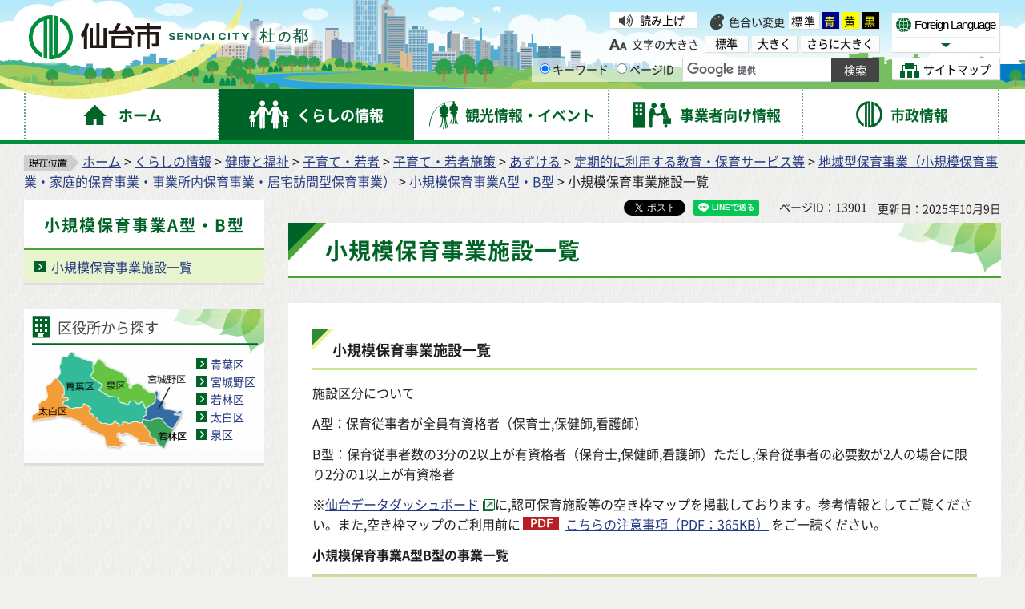

--- FILE ---
content_type: text/html
request_url: https://www.city.sendai.jp/kodomo-kankyosebi/kurashi/kenkotofukushi/kosodate/hoikujo/shokibo/ichiran/
body_size: 18518
content:
<?xml version="1.0" encoding="utf-8"?>
<!DOCTYPE html PUBLIC "-//W3C//DTD XHTML 1.0 Transitional//EN" "http://www.w3.org/TR/xhtml1/DTD/xhtml1-transitional.dtd">
<html xmlns="http://www.w3.org/1999/xhtml" lang="ja" xml:lang="ja" xmlns:og="http://ogp.me/ns#" xmlns:fb="http://www.facebook.com/2008/fbml">
<head>
<meta http-equiv="Content-Type" content="text/html; charset=utf-8" />
<meta http-equiv="Content-Style-Type" content="text/css" />
<meta http-equiv="Content-Script-Type" content="text/javascript" />

<title>小規模保育事業施設一覧｜仙台市</title>

<meta name="author" content="仙台市役所 City of Sendai" />
<meta name="viewport" content="width=device-width, maximum-scale=3.0" />
<meta name="format-detection" content="telephone=no" />
<link rel="preload" as="font" crossorigin="anonymous" type="font/woff" href="/shared/font/NotoSansJP-Bold.woff" />
<link rel="preload" as="font" crossorigin="anonymous" type="font/woff2" href="/shared/font/NotoSansJP-Bold.woff2" />
<link rel="preload" as="font" crossorigin="anonymous" type="font/otf" href="/shared/font/NotoSansJP-Bold.otf" />
<link rel="preload" as="font" crossorigin="anonymous" type="font/woff" href="/shared/font/NotoSansJP-Regular.woff" />
<link rel="preload" as="font" crossorigin="anonymous" type="font/woff2" href="/shared/font/NotoSansJP-Regular.woff2" />
<link rel="preload" as="font" crossorigin="anonymous" type="font/otf" href="/shared/font/NotoSansJP-Regular.otf" />
<meta property="og:title" content="小規模保育事業施設一覧" />
<meta property="og:type" content="article" />
<meta property="og:description" content="" />
<meta property="og:url" content="https://www.city.sendai.jp/kodomo-kankyosebi/kurashi/kenkotofukushi/kosodate/hoikujo/shokibo/ichiran/index.html" />
<meta property="og:image" content="http://www.city.sendai.jp/shared/images/sns/logo.jpg" />
<meta property="og:site_name" content="仙台市役所 City of Sendai" />
<meta property="og:locale" content="ja" />
<link href="/shared/style/default.css" rel="stylesheet" type="text/css" media="all" />
<link href="/shared/style/shared.css" rel="stylesheet" type="text/css" media="all" />
<link href="/shared/style/color/color0.css" rel="stylesheet" type="text/css" media="all" id="tmp_color" title="default" class="tmp_color" />
<link href="/shared/style/color/color1.css" rel="alternate stylesheet" type="text/css" media="all" title="darkblue" class="tmp_color" />
<link href="/shared/style/color/color2.css" rel="alternate stylesheet" type="text/css" media="all" title="yellow" class="tmp_color" />
<link href="/shared/style/color/color3.css" rel="alternate stylesheet" type="text/css" media="all" title="black" class="tmp_color" />
<link href="/shared/style/font/normal.css" rel="stylesheet" type="text/css" id="tmp_font" media="all" title="default" class="tmp_font" />
<link href="/shared/style/font/big.css" rel="alternate stylesheet" type="text/css" media="all" title="big" class="tmp_font" />
<link href="/shared/style/font/big2.css" rel="alternate stylesheet" type="text/css" media="all" title="big2" class="tmp_font" />
<link href="/shared/templates/free/style/edit.css" rel="stylesheet" type="text/css" media="all" />
<link href="/shared/style/smartphone.css" rel="stylesheet" media="only screen and (max-width : 480px)" type="text/css" id="tmp_smartphone_css" />
<link href="/shared/templates/free/style/sp_edit.css" rel="stylesheet" media="only screen and (max-width : 480px)" type="text/css" id="tmp_smartphone_edit" />
<link href="/shared/images/favicon/favicon.ico" rel="shortcut icon" type="image/vnd.microsoft.icon" />
<link href="/shared/images/favicon/apple-touch-icon-precomposed.png" rel="apple-touch-icon-precomposed" />
<script type="text/javascript" src="/shared/js/jquery.js"></script>
<script type="text/javascript" src="/shared/js/gd.js"></script>
<script type="text/javascript" src="/shared/js/setting_head.js"></script>
<script type="text/javascript" src="/shared/readspeaker/ReadSpeaker.js?pids=embhl"></script>





<script type="text/javascript" src="/shared/js/ga.js"></script>
</head>
<body class="format_free rn_2023 no_javascript">
<div id="fb-root"></div>
<script async defer crossorigin="anonymous" src="https://connect.facebook.net/ja_JP/sdk.js#xfbml=1&version=v18.0" nonce="j7AkTFru"></script>
<script type="text/javascript" src="/shared/js/setting_body.js"></script>
<div id="tmp_wrapper">
<noscript>
<p>このサイトではJavaScriptを使用したコンテンツ・機能を提供しています。JavaScriptを有効にするとご利用いただけます。</p>
</noscript>
<p><a href="#tmp_honbun" class="skip">本文へスキップします。</a></p>
<div id="tmp_wrap_float">
<div id="tmp_float">
<div id="tmp_float_inner">

<div id="tmp_wrap_header">
<div id="tmp_wrap_header2">
<div id="tmp_header">
<div id="tmp_hlogo"><p><a href="/index.html"><span>仙台市</span></a></p></div>
<div id="tmp_means">
<div id="tmp_means_lft">
<div id="tmp_wrap_means_primary">
<div id="tmp_means_primary" class="switch_menu">
<div id="tmp_sprt_ttl"><p><a href="javascript:void(0);" class="switch"><span>閲覧補助機能</span></a></p></div>
<div id="tmp_sprt_cnt" class="switch_cnt">
<div id="tmp_wrap_func_rc">
<div id="tmp_func_read"><p><a accesskey="L" onclick="readpage(this.href, 'tmp_readspeaker'); return false;" target="_blank" href="https://app-as.readspeaker.com/cgi-bin/rsent?customerid=5228&amp;lang=ja_jp&amp;readid=tmp_readcontents&amp;url=" class="func_read">読み上げ</a></p></div>
<dl id="tmp_func_clr">
<dt>色合い変更</dt>
<dd><a href="javascript:void(0);" id="tmp_color_default" class="changestyle">標準</a></dd>
<dd><a href="javascript:void(0);" id="tmp_darkblue" title="青地に黄色" class="changestyle">青</a></dd>
<dd><a href="javascript:void(0);" id="tmp_yellow" title="黄色地に黒" class="changestyle">黄</a></dd>
<dd class="last"><a href="javascript:void(0);" id="tmp_black" title="黒地に黄色" class="changestyle">黒</a></dd>
</dl>
</div>
<div id="tmp_wrap_func_txt">
<dl id="tmp_func_txt">
<dt>文字の大きさ</dt>
<dd class="normal"><a href="javascript:void(0);" id="tmp_font_default" title="標準" class="changestyle_f">標準</a></dd>
<dd class="big"><a href="javascript:void(0);" id="tmp_big" title="大きく" class="changestyle_f">大きく</a></dd>
<dd class="big2"><a href="javascript:void(0);" id="tmp_big2" title="さらに大きく" class="changestyle_f">さらに大きく</a></dd>
</dl>
</div>
</div>
</div>
</div>
<div id="tmp_means_secondary">
<div id="tmp_search">
<form id="tmp_gsearch" name="tmp_gsearch" action="/search/result.html">
<dl>
<dt><label for="tmp_query"><span>サイト内検索</span></label></dt>
<dd>
<p><input type="text" value="" name="q" size="31" id="tmp_query"/></p>
<p><input type="submit" name="sa" value="サイト内検索" id="tmp_func_sch_btn" /></p>
<p id="tmp_search_hidden">
<input type="hidden" name="cx" value="007321034503161129817:3pu7zmw7cz8" />
<input type="hidden" name="ie" value="UTF-8" />
<input type="hidden" name="cof" value="FORID:9" />
</p>
</dd>
</dl>
</form>
</div>
</div>
</div>
<div id="tmp_means_rgt">
<div id="tmp_means_tertiary">
<div id="tmp_hnavi">
<div class="foreign">
<p class="foreign_language"><a href="/koryu/foreignlanguage/index.html" lang="en" xml:lang="en"><span>Foreign Language</span></a></p>
<div id="tmp_select_language">
<p class="select_btn"><a href="javascript:void(0);" lang="en" xml:lang="en"><span>Select Language</span></a></p>
</div>
</div>
<p class="sitemap"><a href="/sitemap.html"><span>サイトマップ</span></a></p>
</div>
</div>
</div>
</div>
<ul id="tmp_hnavi_s">
<li id="tmp_hnavi_rmenu"><a href="javascript:void(0);"><span>コンテンツメニュー</span></a></li>
</ul>
</div>
</div>
</div>


<div id="tmp_wrap_gnavi">
<div id="tmp_wrap_gnavi2">
<div id="tmp_gnavi">
<ul>
<li id="tmp_glist1"><a href="/index.html"><span>ホーム</span></a></li>
<li id="tmp_glist2"><a href="/kurashi/index.html"><span>くらしの情報</span></a></li>
<li id="tmp_glist3"><a href="/kanko/index.html"><span>観光情報・イベント</span></a></li>
<li id="tmp_glist4"><a href="/jigyosha/index.html"><span>事業者向け情報</span></a></li>
<li id="tmp_glist5"><a href="/shise/index.html"><span>市政情報</span></a></li>
</ul>
</div>
</div>
</div>

</div>
</div>
</div>
<div id="tmp_wrapper2">
<div id="tmp_wrap_main">
<div id="tmp_wrap_main2">
<div id="tmp_wrap_main3" class="column_lnavi">
<div id="tmp_pankuzu">
<p><img src="/shared/images/navi/pan_bg.png" alt="現在位置" width="68" height="21" /><a href="/index.html">ホーム</a> &gt; <a href="/kurashi/index.html">くらしの情報</a> &gt; <a href="/kurashi/kenkotofukushi/index.html">健康と福祉</a> &gt; <a href="/kodomo-kikaku/kurashi/kenkotofukushi/kosodate/portal.html">子育て・若者</a> &gt; <a href="/kurashi/kenkotofukushi/kosodate/index.html">子育て・若者施策</a> &gt; <a href="/kurashi/kenkotofukushi/kosodate/azukeru/index.html">あずける</a> &gt; <a href="/kurashi/kenkotofukushi/kosodate/azukeru/teiki/index.html">定期的に利用する教育・保育サービス等</a> &gt; <a href="/nintechosa/kurashi/kenkotofukushi/kosodate/hoikujo/chiikigata.html">地域型保育事業（小規模保育事業・家庭的保育事業・事業所内保育事業・居宅訪問型保育事業）</a> &gt; <a href="/kodomo-kankyosebi/kurashi/kenkotofukushi/kosodate/hoikujo/shokibo/index.html">小規模保育事業A型・B型</a> &gt; 小規模保育事業施設一覧</p>
</div>
<div id="tmp_main">
<div class="wrap_col_lft_navi">
<div class="col_lft_navi">


<div id="tmp_lnavi">
<div id="tmp_lnavi_ttl">
<p><a href="/kodomo-kankyosebi/kurashi/kenkotofukushi/kosodate/hoikujo/shokibo/index.html">小規模保育事業A型・B型</a></p>
</div>
<div id="tmp_lnavi_cnt">
<ul>
<li><a href="/kodomo-kankyosebi/kurashi/kenkotofukushi/kosodate/hoikujo/shokibo/ichiran/index.html">小規模保育事業施設一覧</a></li>
</ul>
</div>
</div>

<div id="tmp_lnavi_common">
<div id="tmp_findpur">
<div id="tmp_findpur_ttl"><p>目的からさがす</p></div>
<div id="tmp_findpur_cnt">
<ul>
<li class="fevent"><a href="/cgi-bin/event_cal_multi/calendar.cgi"><img src="/shared/images/navi/lnavi/findpur_img1.jpg" width="70" height="70" alt="" /><span>イベントを探す</span></a></li>
<li class="ffacil"><a href="https://www.cm2.epss.jp/sendai/web/"><img src="/shared/images/navi/lnavi/findpur_img2.jpg" width="70" height="70" alt="" /><span>施設を探す・<br />予約する</span></a></li>
<li class="fappl"><a href="/shinsesho/index.html"><img src="/shared/images/navi/lnavi/findpur_img3.jpg" width="70" height="70" alt="" /><span>申請・届出をする</span></a></li>
<li class="fcons"><a href="/sodan/index.html"><img src="/shared/images/navi/lnavi/findpur_img4.jpg" width="70" height="70" alt="" /><span>相談窓口を探す</span></a></li>
</ul>
</div>
</div>
<div id="tmp_bosaikinkyu"><p><a href="/kikikanri/kurashi/anzen/saigaitaisaku/sonaete/joho/index.html"><span>防災・緊急情報</span></a></p></div>
<div id="tmp_wrap_findwo">
<div id="tmp_findwo">
<div id="tmp_findwo_ttl"><p>区役所から探す</p></div>
<div id="tmp_findwo_cnt">
<p class="map"><img src="/shared/images/navi/lnavi/findwo_map.png" width="197" height="125" alt="各区の図" /></p>
<ul>
<li class="area1"><a href="/aobaku/index.html">青葉区</a></li>
<li class="area2"><a href="/miyaginoku/index.html">宮城野区</a></li>
<li class="area3"><a href="/wakabayashiku/index.html">若林区</a></li>
<li class="area4"><a href="/taihakuku/index.html">太白区</a></li>
<li class="area5"><a href="/izumiku/index.html">泉区</a></li>
</ul>
</div>
</div>
</div>
</div>

</div>
</div>
<div class="wrap_col_main">
<div class="col_main">
<div id="tmp_wrap_custom_update">
<div id="tmp_custom_update">

<div id="tmp_wrap_social_btns">
<div id="tmp_social_btns">
<div class="social_media_btn facebook_btn">
<div data-href="https://www.city.sendai.jp/kodomo-kankyosebi/kurashi/kenkotofukushi/kosodate/hoikujo/shokibo/ichiran/index.html" data-layout="button" data-size="small" class="fb-share-button"><a target="_blank" href="https://www.facebook.com/sharer/sharer.php?u=https://www.city.sendai.jp/kodomo-kankyosebi/kurashi/kenkotofukushi/kosodate/hoikujo/shokibo/ichiran/index.html&amp;src=sdkpreparse" class="fb-xfbml-parse-ignore">シェアする</a></div>
</div>
<div class="social_media_btn twitter_btn">
<a href="https://twitter.com/share?ref_src=twsrc%5Etfw" data-text="小規模保育事業施設一覧" data-lang="ja" data-show-count="false" class="twitter-share-button">ポスト</a><script async src="https://platform.twitter.com/widgets.js" charset="utf-8"></script>
</div>
<div class="social_media_btn line_btn">
<div data-lang="ja" data-type="share-a" data-env="REAL" data-url="https://www.city.sendai.jp/kodomo-kankyosebi/kurashi/kenkotofukushi/kosodate/hoikujo/shokibo/ichiran/index.html" data-color="default" data-size="small" data-count="false" data-ver="3" style="display: none;" class="line-it-button"></div>
<script src="https://www.line-website.com/social-plugins/js/thirdparty/loader.min.js" async="async" defer="defer"></script>
</div>
</div>
</div>

<p id="tmp_page_id">ページID：13901</p>
<p id="tmp_update">更新日：2025年10月9日</p>
</div>
</div>
<p id="tmp_honbun" class="skip">ここから本文です。</p>
<div id="tmp_readspeaker" class="rs_preserve"></div>
<div id="tmp_readcontents">
<div id="tmp_wrap_contents">
<div id="tmp_contents">

<h1>小規模保育事業施設一覧</h1>

<div id="tmp_contents2">


<h2>小規模保育事業施設一覧</h2>
<p>施設区分について</p>
<p>A型：保育従事者が全員有資格者（保育士,保健師,看護師）</p>
<p>B型：保育従事者数の3分の2以上が有資格者（保育士,保健師,看護師）ただし,保育従事者の必要数が2人の場合に限り2分の1以上が有資格者</p>
<p>※<a aria-label="SENDAIダッシュボード（外部サイトへリンク）" href="https://data.city.sendai.jp/#sec03" rel="external" target="_blank">仙台データダッシュボード（外部サイトへリンク）</a>に,認可保育施設等の空き枠マップを掲載しております。参考情報としてご覧ください。また,空き枠マップのご利用前に<a href="/kodomo-kankyosebi/kurashi/kenkotofukushi/kosodate/hoikujo/shokibo/ichiran/documents/r61011riyouhouhou.pdf" class="icon_pdf">こちらの注意事項（PDF：365KB）</a>をご一読ください。</p>
<table summary="各事業の概要" class="datatable">
	<caption>
	<p>小規模保育事業A型B型の事業一覧　　　　　　　　　　　　　　　　　　　　　　　　　　</p>
	<ul>
	</ul>
	</caption>
	<tbody>
		<tr>
			<th style="text-align: center;">施設区分</th>
			<th>
			<p style="text-align: center;">名称</p>
			</th>
			<th>
			<p style="text-align: center;">所在地</p>
			</th>
			<th>
			<p>連絡先</p>
			<p>電話番号</p>
			</th>
			<th>
			<p style="text-align: center;">設置主体（設置者名）</p>
			</th>
		</tr>
		<tr>
			<td>A型</td>
			<td>
			<p><a href="/kodomo-kankyosebi/kurashi/kenkotofukushi/kosodate/hoikujo/shokibo/ichiran/documents/sa01_ohisama_hoikuen_gaiyo_r8.pdf" class="icon_pdf">おひさま保育園（PDF：229KB）</a></p>
			</td>
			<td>
			<p>青葉区落合二丁目6-8-1階</p>
			</td>
			<td>
			<p>022-398-5248</p>
			</td>
			<td>
			<p>株式会社スプラウト</p>
			</td>
		</tr>
		<tr>
			<td>A型</td>
			<td>
			<p><a href="/kodomo-kankyosebi/kurashi/kenkotofukushi/kosodate/hoikujo/shokibo/ichiran/documents/sa02_carl_takamatsu_nursery_gaiyo_g8.pdf" class="icon_pdf">カール高松ナーサリー（PDF：226KB）</a></p>
			</td>
			<td>
			<p>青葉区高松二丁目11-55</p>
			</td>
			<td>
			<p>022-342-8615</p>
			</td>
			<td>
			<p>有限会社カール英会話ほいくえん</p>
			</td>
		</tr>
		<tr>
			<td>A型</td>
			<td>
			<p><a href="/kodomo-kankyosebi/kurashi/kenkotofukushi/kosodate/hoikujo/shokibo/ichiran/documents/sa03_nijiiro_hoikuen_gaiyo_r8.pdf" class="icon_pdf">にじいろ保育園（PDF：208KB）</a></p>
			</td>
			<td>
			<p>青葉区柏木一丁目3-23</p>
			</td>
			<td>
			<p>022-344-9533</p>
			</td>
			<td>
			<p>株式会社アドマイア</p>
			</td>
		</tr>
		<tr>
			<td>A型</td>
			<td>
			<p><a href="/kodomo-kankyosebi/kurashi/kenkotofukushi/kosodate/hoikujo/shokibo/ichiran/documents/sa04_nichiikids_sendai_kuromatsu_gaiyo_r8.pdf" class="icon_pdf">ニチイキッズ仙台くろまつ保育園（PDF：231KB）</a></p>
			</td>
			<td>
			<p>青葉区北根三丁目21-24　1階</p>
			</td>
			<td>
			<p>022-728-7551</p>
			</td>
			<td>
			<p>株式会社ニチイ学館</p>
			</td>
		</tr>
		<tr>
			<td>A型</td>
			<td>
			<p><a href="/kodomo-kankyosebi/kurashi/kenkotofukushi/kosodate/hoikujo/shokibo/ichiran/documents/sa05_wac_magokoro_hoikuen_gaiyo_r8.pdf" class="icon_pdf">WACまごころ保育園（PDF：206KB）</a></p>
			</td>
			<td>
			<p>青葉区上杉二丁目3-19-2階</p>
			</td>
			<td>
			<p>022-215-0132</p>
			</td>
			<td>
			<p>特定非営利活動法人WACまごころサービスみやぎ</p>
			</td>
		</tr>
		<tr>
			<td rowspan="1">B型</td>
			<td rowspan="1">
			<p><a href="/kodomo-kankyosebi/kurashi/kenkotofukushi/kosodate/hoikujo/shokibo/ichiran/documents/sa06_kidsgarden_granmama_gaiyo_r8.pdf" class="icon_pdf">キッズガーデン・グランママ（PDF：200KB）</a></p>
			</td>
			<td rowspan="1">
			<p>青葉区宮町三丁目7-40</p>
			</td>
			<td rowspan="1">
			<p>022-267-5070</p>
			</td>
			<td rowspan="1">
			<p>阿部　嘉子</p>
			</td>
		</tr>
		<tr>
			<td rowspan="1">A型</td>
			<td rowspan="1">
			<p><a href="/kodomo-kankyosebi/kurashi/kenkotofukushi/kosodate/hoikujo/shokibo/ichiran/documents/sa07_aijien_gaiyo_r8.pdf" class="icon_pdf">愛児園（PDF：201KB）</a></p>
			</td>
			<td rowspan="1">
			<p>青葉区高松一丁目11-13</p>
			</td>
			<td rowspan="1">
			<p>022-233-4350</p>
			</td>
			<td rowspan="1">
			<p>愛児園株式会社</p>
			</td>
		</tr>
		<tr>
			<td>B型</td>
			<td><a href="/kodomo-kankyosebi/kurashi/kenkotofukushi/kosodate/hoikujo/shokibo/ichiran/documents/sa08_pokkapoka_shiori_hoikuen_gaiyo_r8.pdf" class="icon_pdf">ぽっかぽか栞保育園（PDF：270KB）</a></td>
			<td>青葉区錦町一丁目12-1</td>
			<td>022-217-3705</td>
			<td>一般社団法人Plum</td>
		</tr>
		<tr>
			<td rowspan="1">A型</td>
			<td rowspan="1">
			<p><a href="/kodomo-kankyosebi/kurashi/kenkotofukushi/kosodate/hoikujo/shokibo/ichiran/documents/sa09_kitamorinomirai_hoikuen_gaio_r8.pdf" class="icon_pdf">北・杜のみらい保育園（PDF：228KB）</a></p>
			</td>
			<td rowspan="1">
			<p>青葉区北山一丁目1-18-1階</p>
			</td>
			<td rowspan="1">
			<p>022-343-9139</p>
			</td>
			<td rowspan="1">
			<p>社会福祉法人柏木福祉会</p>
			</td>
		</tr>
		<tr>
			<td rowspan="1">B型</td>
			<td rowspan="1">
			<p><a href="/kodomo-kankyosebi/kurashi/kenkotofukushi/kosodate/hoikujo/shokibo/ichiran/documents/sa10_ayashi_tsubomi_hoikuen_gaiyo_r8.pdf" class="icon_pdf">愛子つぼみ保育園（PDF：208KB）</a></p>
			</td>
			<td rowspan="1">
			<p>青葉区郷六字沼田45-6</p>
			</td>
			<td rowspan="1">
			<p>022-797-1260</p>
			</td>
			<td rowspan="1">
			<p>特定非営利活動法人つぼみっこ</p>
			</td>
		</tr>
		<tr>
			<td rowspan="1">B型</td>
			<td rowspan="1">
			<p><a href="/kodomo-kankyosebi/kurashi/kenkotofukushi/kosodate/hoikujo/shokibo/ichiran/documents/sa11_hiyoko_hoikuen_gaio_r8.pdf" class="icon_pdf">ひよこ保育園（PDF：209KB）</a></p>
			</td>
			<td rowspan="1">
			<p>青葉区大町二丁目7-20-102</p>
			</td>
			<td rowspan="1">
			<p>022-225-6254</p>
			</td>
			<td rowspan="1">
			<p>株式会社ひよこ保育園</p>
			</td>
		</tr>
		<tr>
			<td rowspan="1">A型</td>
			<td rowspan="1">
			<p><a href="/kodomo-kankyosebi/kurashi/kenkotofukushi/kosodate/hoikujo/shokibo/ichiran/documents/sa12_ohisama_hrappa_hoikuen_gaiyo_r8.pdf" class="icon_pdf">おひさま原っぱ保育園（PDF：221KB）</a></p>
			</td>
			<td rowspan="1">
			<p>青葉区角五郎一丁目9-5</p>
			</td>
			<td rowspan="1">
			<p>022-264-4773</p>
			</td>
			<td rowspan="1">
			<p>一般社団法人おひさま原っぱ保育園</p>
			</td>
		</tr>
		<tr>
			<td rowspan="1">A型</td>
			<td rowspan="1">
			<p><a href="/kodomo-kankyosebi/kurashi/kenkotofukushi/kosodate/hoikujo/shokibo/ichiran/documents/sa13_ouchi_hoikuen_kimachidoori_gaiyo_r8.pdf" class="icon_pdf">おうち保育園木町どおり（PDF：212KB）</a></p>
			</td>
			<td rowspan="1">
			<p>青葉区木町通一丁目3-10</p>
			</td>
			<td rowspan="1">
			<p>022-797-7560</p>
			</td>
			<td rowspan="1">
			<p>特定非営利活動法人フローレンス</p>
			</td>
		</tr>
		<tr>
			<td rowspan="1">A型</td>
			<td rowspan="1">
			<p><a href="/kodomo-kankyosebi/kurashi/kenkotofukushi/kosodate/hoikujo/shokibo/ichiran/documents/sa14_takkonoie_gaiyo_r8.pdf" class="icon_pdf">たっこの家（PDF：221KB）</a></p>
			</td>
			<td rowspan="1">
			<p>青葉区西花苑一丁目10-7</p>
			</td>
			<td rowspan="1">
			<p>022-226-0819</p>
			</td>
			<td rowspan="1">合同会社T.K</td>
		</tr>
		<tr>
			<td rowspan="1">A型</td>
			<td rowspan="1">
			<p><a href="/kodomo-kankyosebi/kurashi/kenkotofukushi/kosodate/hoikujo/shokibo/ichiran/documents/sa15_shokibohoikujigyosho_kokokara_aramaki_gaiyo_r8.pdf" class="icon_pdf">小規模保育事業所ココカラ荒巻（PDF：235KB）</a></p>
			</td>
			<td rowspan="1">
			<p>青葉区荒巻神明町16-39</p>
			</td>
			<td rowspan="1">
			<p>022-725-8677</p>
			</td>
			<td rowspan="1">
			<p>株式会社ピーエイケア</p>
			</td>
		</tr>
		<tr>
			<td rowspan="1">A型</td>
			<td rowspan="1"><a href="/kodomo-kankyosebi/kurashi/kenkotofukushi/kosodate/hoikujo/shokibo/ichiran/documents/sa16_kamisugi_sakura_hoikuen_gaiyo_r8.pdf" class="icon_pdf">かみすぎさくら保育園（PDF：203KB）</a></td>
			<td rowspan="1">青葉区上杉四丁目5-5</td>
			<td rowspan="1">022-225-6095</td>
			<td rowspan="1">有限会社グローアップ</td>
		</tr>
		<tr>
			<td rowspan="1">A型</td>
			<td rowspan="1"><a href="/kodomo-kankyosebi/kurashi/kenkotofukushi/kosodate/hoikujo/shokibo/ichiran/documents/sa17_smile_tachimachi_hoikuen_gaiyo_r8.pdf" class="icon_pdf">すまいる立町保育園（PDF：227KB）</a></td>
			<td rowspan="1">青葉区立町20-4</td>
			<td rowspan="1">022-797-1318</td>
			<td rowspan="1">株式会社スマイルクルー</td>
		</tr>
		<tr>
			<td rowspan="1">A型</td>
			<td rowspan="1"><a href="/kodomo-kankyosebi/kurashi/kenkotofukushi/kosodate/hoikujo/shokibo/ichiran/documents/sa18_prieru_hoikuen_aramaki_gaiyo_r8.pdf" class="icon_pdf">ぷりえ～る保育園　あらまき（PDF：232KB）</a></td>
			<td rowspan="1">青葉区荒巻本沢三丁目1-32</td>
			<td rowspan="1">022-276-3322</td>
			<td rowspan="1">株式会社オードリー</td>
		</tr>
		<tr>
			<td rowspan="1">A型</td>
			<td rowspan="1"><a href="/kodomo-kankyosebi/kurashi/kenkotofukushi/kosodate/hoikujo/shokibo/ichiran/documents/sa19_bunbun_hoikuen_futsukamachien_gaiyo_r8.pdf" class="icon_pdf">ぶんぶん保育園二日町園（PDF：239KB）</a></td>
			<td rowspan="1">青葉区二日町14-3</td>
			<td rowspan="1">022-223-2122</td>
			<td rowspan="1">株式会社庄文堂</td>
		</tr>
		<tr>
			<td rowspan="1">B型</td>
			<td rowspan="1"><a href="/kodomo-kankyosebi/kurashi/kenkotofukushi/kosodate/hoikujo/shokibo/ichiran/documents/sa20_manmaru_hoikuen_gaiyo_r8.pdf" class="icon_pdf">まんまる保育園（PDF：223KB）</a></td>
			<td rowspan="1">青葉区東照宮二丁目1-2　3階</td>
			<td rowspan="1">022-341-4486</td>
			<td rowspan="1">一般社団法人アンサンブル</td>
		</tr>
		<tr>
			<td rowspan="1">A型</td>
			<td rowspan="1"><a href="/kodomo-kankyosebi/kurashi/kenkotofukushi/kosodate/hoikujo/shokibo/ichiran/documents/sa21_kyodohoikusho_chirorinmura_gaiyo_r8.pdf" class="icon_pdf">共同保育所ちろりん村（PDF：213KB）</a></td>
			<td rowspan="1">青葉区東勝山一丁目19-7</td>
			<td rowspan="1">022-271-0797</td>
			<td rowspan="1">一般社団法人共同保育所ちろりん村</td>
		</tr>
		<tr>
			<td rowspan="1">A型</td>
			<td rowspan="1"><a href="/kodomo-kankyosebi/kurashi/kenkotofukushi/kosodate/hoikujo/shokibo/ichiran/documents/sa22_kimachi_kokoro_hoikuen_gaiyo_r8.pdf" class="icon_pdf">きまちこころ保育園（PDF：224KB）</a></td>
			<td rowspan="1">青葉区木町通二丁目4-16</td>
			<td rowspan="1">022-272-7077</td>
			<td rowspan="1">株式会社F&amp;S</td>
		</tr>
		<tr>
			<td rowspan="1">A型</td>
			<td rowspan="1"><a href="/kodomo-kankyosebi/kurashi/kenkotofukushi/kosodate/hoikujo/shokibo/ichiran/documents/sa23_kodomonoie_emile_gaiyo_r8.pdf" class="icon_pdf">こどもの家エミール（PDF：218KB）</a></td>
			<td rowspan="1">青葉区二日町17-17　BRAVI北四番丁2階</td>
			<td rowspan="1">022-264-1007</td>
			<td rowspan="1">株式会社エミール</td>
		</tr>
		<tr>
			<td rowspan="1">A型</td>
			<td rowspan="1"><a href="/kodomo-kankyosebi/kurashi/kenkotofukushi/kosodate/hoikujo/shokibo/ichiran/documents/sa24_asaichikko_hoikuen_gaiyo_r8.pdf" class="icon_pdf">朝市っこ保育園（PDF：215KB）</a></td>
			<td rowspan="1">青葉区中央四丁目3-28　朝市ビル5階</td>
			<td rowspan="1">022-221-9351</td>
			<td rowspan="1">特定非営利活動法人朝市センター保育園</td>
		</tr>
		<tr>
			<td rowspan="1">A型</td>
			<td rowspan="1"><a href="/kodomo-kankyosebi/kurashi/kenkotofukushi/kosodate/hoikujo/shokibo/ichiran/documents/sa25_kamisugi_sakuradai2_hoikuen_gaiyo_r8.pdf" class="icon_pdf">かみすぎさくら第2保育園（PDF：202KB）</a></td>
			<td rowspan="1">青葉区上杉四丁目5-5</td>
			<td rowspan="1">022-398-3343</td>
			<td rowspan="1">有限会社グローアップ</td>
		</tr>
		<tr>
			<td rowspan="1">A型</td>
			<td rowspan="1"><a href="/kodomo-kankyosebi/kurashi/kenkotofukushi/kosodate/hoikujo/shokibo/ichiran/documents/sa26_sakurakko_hoikuen_gaiyo_r8.pdf" class="icon_pdf">さくらっこ保育園（PDF：228KB）</a></td>
			<td rowspan="1">青葉区昭和町3-1</td>
			<td rowspan="1">022-739-8212</td>
			<td rowspan="1">一般社団法人ほっとステーション</td>
		</tr>
		<tr>
			<td rowspan="1">A型</td>
			<td rowspan="1"><a href="/kodomo-kankyosebi/kurashi/kenkotofukushi/kosodate/hoikujo/shokibo/ichiran/documents/sa27_peterpan_higashi_katsuyama_gaiyo_r8.pdf" class="icon_pdf">ピーターパン東勝山園（PDF：230KB）</a></td>
			<td rowspan="1">青葉区東勝山二丁目8-37　サクセスタウン2　101号</td>
			<td rowspan="1">022-739-8760</td>
			<td rowspan="1">株式会社キッズコーポレーション</td>
		</tr>
		<tr>
			<td rowspan="1">A型</td>
			<td rowspan="1">
			<p><a href="/kodomo-kankyosebi/kurashi/kenkotofukushi/kosodate/hoikujo/shokibo/ichiran/documents/sa28_carl_little_preschool_gaiyo_r8.pdf" class="icon_pdf">カールリトルプリスクール（PDF：227KB）</a></p>
			</td>
			<td rowspan="1">青葉区中江一丁目10-28</td>
			<td rowspan="1">022-748-5011</td>
			<td rowspan="1">有限会社カール英会話ほいくえん</td>
		</tr>
		<tr>
			<td rowspan="1">A型</td>
			<td rowspan="1"><a href="/kodomo-kankyosebi/kurashi/kenkotofukushi/kosodate/hoikujo/shokibo/ichiran/documents/sa29_bunbun_hoikuen_odawaraen_gaiyo_r8.pdf" class="icon_pdf">ぶんぶん保育園小田原園（PDF：207KB）</a></td>
			<td rowspan="1">青葉区小田原五丁目2-54</td>
			<td rowspan="1">022-223-2124</td>
			<td rowspan="1">株式会社庄文堂</td>
		</tr>
		<tr>
			<td>A型</td>
			<td style="text-align: center;"><a href="/kodomo-kankyosebi/kurashi/kenkotofukushi/kosodate/hoikujo/shokibo/ichiran/documents/sa30_realinokids_sendaikotodai_gaiyo_r8.pdf" class="icon_pdf">りありのきっず仙台勾当台（PDF：226KB）</a></td>
			<td>青葉区上杉一丁目4-10　庄建上杉ビル1階</td>
			<td>022-395-7032</td>
			<td>株式会社リアリノ</td>
		</tr>
		<tr>
			<td>A型</td>
			<td style="text-align: center;"><a href="/kodomo-kankyosebi/kurashi/kenkotofukushi/kosodate/hoikujo/shokibo/ichiran/documents/sa31_realinokids_sendai_nishikichokouen_gaiyo_r8.pdf" class="icon_pdf">りありのきっず仙台錦町公園（PDF：221KB）</a></td>
			<td>青葉区本町一丁目10-28　FUKUDA本町ビル1階</td>
			<td>022-208-7611</td>
			<td>株式会社リアリノ</td>
		</tr>
		<tr>
			<td>
			<p>B型</p>
			</td>
			<td><a href="/kodomo-kankyosebi/kurashi/kenkotofukushi/kosodate/hoikujo/shokibo/ichiran/documents/sa32_happano_ouchi_gaiyo_r8.pdf" class="icon_pdf">はっぱのおうち（PDF：216KB）</a></td>
			<td>青葉区川平四丁目12-28</td>
			<td>022-208-3109</td>
			<td>株式会社はっぱのおうち</td>
		</tr>
		<tr>
			<td>A型</td>
			<td><a href="/kodomo-kankyosebi/kurashi/kenkotofukushi/kosodate/hoikujo/shokibo/ichiran/documents/sa33_irohaen_gaiyo_r8.pdf" class="icon_pdf">いろは園（PDF：228KB）</a></td>
			<td>青葉区栗生四丁目13-5</td>
			<td>022-398-4620</td>
			<td>一般社団法人祉</td>
		</tr>
		<tr>
			<td>A型</td>
			<td><a href="/kodomo-kankyosebi/kurashi/kenkotofukushi/kosodate/hoikujo/shokibo/ichiran/documents/sa34_mickey_kamisuginomori_shokiboen_gaiyo_r8.pdf" class="icon_pdf">（仮称）ミッキー上杉の杜小規模園（PDF：243KB）</a></td>
			<td>青葉区堤通雨宮町10-3</td>
			<td>022-341-0367<br />
			（ミッキー事務局）</td>
			<td>社会福祉法人未来福祉会</td>
		</tr>
		<tr>
			<td>A型</td>
			<td><a href="/kodomo-kankyosebi/kurashi/kenkotofukushi/kosodate/hoikujo/shokibo/ichiran/documents/sa35_roripopclub_mazarizu_shokibo_hoikuen_gaiyo_r8.pdf" class="icon_pdf">（仮称）ロリポップクラブマザリーズ小規模保育園（PDF：229KB）</a></td>
			<td>青葉区一番町一丁目12-8</td>
			<td>022-721-2030<br />
			（ロリポップクラブマザリーズ電力ビル園）</td>
			<td>特定非営利活動法人こどもステーション・MIYAGI</td>
		</tr>
		<tr>
			<td>A型</td>
			<td>
			<p><a href="/kodomo-kankyosebi/kurashi/kenkotofukushi/kosodate/hoikujo/shokibo/ichiran/documents/sa36_shokutomorino_hoikuen_asahigaoka_gaiyo_r8.pdf" class="icon_pdf">（仮称）食と森の保育園旭ケ丘（PDF：234KB）</a></p>
			</td>
			<td>青葉区旭ケ丘ニ丁目21-5</td>
			<td>022-275-8625<br />
			（食と森のこども園小松島）</td>
			<td>社会福祉法人想伝舎</td>
		</tr>
		<tr>
			<td>A型</td>
			<td>
			<p><a href="/kodomo-kankyosebi/kurashi/kenkotofukushi/kosodate/hoikujo/shokibo/ichiran/documents/sm01_sakauranbo_hoikuen_gaiyo_r8.pdf" class="icon_pdf">さくらんぼ保育園（PDF：201KB）</a></p>
			</td>
			<td>
			<p>宮城野区出花一丁目3-10</p>
			</td>
			<td>
			<p>022-352-3808</p>
			</td>
			<td>
			<p>株式会社さくらんぼ保育園</p>
			</td>
		</tr>
		<tr>
			<td>A型</td>
			<td>
			<p><a href="/kodomo-kankyosebi/kurashi/kenkotofukushi/kosodate/hoikujo/shokibo/ichiran/documents/sm02_shiratori_hoikuen_gaiyo_r8.pdf" class="icon_pdf">しらとり保育園（PDF：217KB）</a>※1</p>
			</td>
			<td>
			<p>宮城野区白鳥二丁目11-24</p>
			</td>
			<td>
			<p>022-290-0979</p>
			</td>
			<td>
			<p>学校法人蒲生学園</p>
			</td>
		</tr>
		<tr>
			<td>A型</td>
			<td>
			<p><a href="/kodomo-kankyosebi/kurashi/kenkotofukushi/kosodate/hoikujo/shokibo/ichiran/documents/sm03_happiness_hoikuen_nakanosakae_gaiyo_r8.pdf" class="icon_pdf">ハピネス保育園中野栄（PDF：238KB）</a></p>
			</td>
			<td>
			<p>宮城野区中野字寺前33-3</p>
			<p>ロイヤルヒルズ中野1階-B</p>
			</td>
			<td>
			<p>022-353-5445</p>
			</td>
			<td>
			<p>株式会社エルプレイス</p>
			</td>
		</tr>
		<tr>
			<td rowspan="1">B型</td>
			<td rowspan="1">
			<p><a href="/kodomo-kankyosebi/kurashi/kenkotofukushi/kosodate/hoikujo/shokibo/ichiran/documents/sm04_hoikuen_soleiyu_gaiyo_r8.pdf" class="icon_pdf">保育園ソレイユ（PDF：217KB）</a></p>
			</td>
			<td rowspan="1">
			<p>宮城野区幸町二丁目11-2ノーブル幸町102</p>
			</td>
			<td rowspan="1">
			<p>022-257-1720</p>
			</td>
			<td rowspan="1">
			<p>一般社団法人アンファンソレイユ</p>
			</td>
		</tr>
		<tr>
			<td rowspan="1">A型</td>
			<td rowspan="1">
			<p><a href="/kodomo-kankyosebi/kurashi/kenkotofukushi/kosodate/hoikujo/shokibo/ichiran/documents/sm05_buleberries_hoikuen_gaiyo_r8.pdf" class="icon_pdf">ブルーベリーズ保育園（PDF：233KB）</a></p>
			</td>
			<td rowspan="1">
			<p>宮城野区萩野町三丁目8-11　1階</p>
			</td>
			<td rowspan="1">
			<p>022-237-4178</p>
			</td>
			<td rowspan="1">
			<p>一般社団法人アイルアーク</p>
			</td>
		</tr>
		<tr>
			<td rowspan="1">A型</td>
			<td rowspan="1"><a href="/kodomo-kankyosebi/kurashi/kenkotofukushi/kosodate/hoikujo/shokibo/ichiran/documents/sm06_penguin_nursery_school_sendai_gaiyo_r8.pdf" class="icon_pdf">ペンギンナーサリースクールせんだい（PDF：238KB）</a></td>
			<td rowspan="1">
			<p>宮城野区榴岡五丁目12-55　NAViS仙台ビル2階</p>
			</td>
			<td rowspan="1">
			<p>022-355-2812</p>
			</td>
			<td rowspan="1">株式会社ペンギンエデュケーション</td>
		</tr>
		<tr>
			<td rowspan="1">A型</td>
			<td rowspan="1">
			<p><a href="/kodomo-kankyosebi/kurashi/kenkotofukushi/kosodate/hoikujo/shokibo/ichiran/documents/sm07_bodai_hoikuen_gaiyo_r8.pdf" class="icon_pdf">ぼだい保育園（PDF：214KB）</a></p>
			</td>
			<td rowspan="1">
			<p>宮城野区中野字阿弥陀堂39</p>
			</td>
			<td rowspan="1">
			<p>022-290-7235</p>
			</td>
			<td rowspan="1">
			<p>学校法人中埜山学園</p>
			</td>
		</tr>
		<tr>
			<td rowspan="1">A型</td>
			<td rowspan="1">
			<p><a href="/kodomo-kankyosebi/kurashi/kenkotofukushi/kosodate/hoikujo/shokibo/ichiran/documents/sm08_morinonakama_hoikuen_miyaginoen_gaiyo_r8.pdf" class="icon_pdf">もりのなかま保育園　宮城野園（PDF：217KB）</a></p>
			</td>
			<td rowspan="1">
			<p>宮城野区宮城野二丁目14-11　1階</p>
			</td>
			<td rowspan="1">
			<p>022-253-6695</p>
			</td>
			<td rowspan="1">
			<p>株式会社LateralKids</p>
			</td>
		</tr>
		<tr>
			<td rowspan="1">A型</td>
			<td rowspan="1"><a href="/kodomo-kankyosebi/kurashi/kenkotofukushi/kosodate/hoikujo/shokibo/ichiran/documents/sm09_skurudoangel_hoikuen_sendaimiyaginohara_gaiyo_r8.pdf" class="icon_pdf">スクルドエンジェル保育園　仙台宮城野原園（PDF：241KB）</a></td>
			<td rowspan="1">宮城野区五輪一丁目6-9</td>
			<td rowspan="1">022-794-9962</td>
			<td rowspan="1">SOUキッズケア株式会社</td>
		</tr>
		<tr>
			<td rowspan="1">A型</td>
			<td rowspan="1"><a href="/kodomo-kankyosebi/kurashi/kenkotofukushi/kosodate/hoikujo/shokibo/ichiran/documents/sm10_childland_iwakiriekimae_hoikuen_gaiyo_r8.pdf" class="icon_pdf">ちゃいるどらんど岩切駅前保育園（PDF：208KB）</a></td>
			<td rowspan="1">宮城野区岩切字洞ノ口180-5</td>
			<td rowspan="1">022-255-3975</td>
			<td rowspan="1">株式会社ちゃいるどらんど</td>
		</tr>
		<tr>
			<td rowspan="1">A型</td>
			<td rowspan="1"><a href="/kodomo-kankyosebi/kurashi/kenkotofukushi/kosodate/hoikujo/shokibo/ichiran/documents/mi11_honey-hoikuen-gaiyou-r070401.pdf" class="icon_pdf">ハニー保育園（PDF：329KB）</a></td>
			<td rowspan="1">宮城野区萩野町三丁目8-12</td>
			<td rowspan="1">022-284-4715</td>
			<td rowspan="1">株式会社ハニー保育園</td>
		</tr>
		<tr>
			<td rowspan="1">B型</td>
			<td rowspan="1"><a href="/kodomo-kankyosebi/kurashi/kenkotofukushi/kosodate/hoikujo/shokibo/ichiran/documents/sm12_nikoniko_house_gaiyo_r8.pdf" class="icon_pdf">にこにこハウス（PDF：202KB）</a></td>
			<td rowspan="1">宮城野区岩切字洞ノ口43-1</td>
			<td rowspan="1">022-255-2810</td>
			<td rowspan="1">株式会社にこにこハウス</td>
		</tr>
		<tr>
			<td rowspan="1">A型</td>
			<td rowspan="1"><a href="/kodomo-kankyosebi/kurashi/kenkotofukushi/kosodate/hoikujo/shokibo/ichiran/documents/sm13_nigatake_nusery_gaiyo_r8.pdf" class="icon_pdf">苦竹ナーサリー（PDF：208KB）</a></td>
			<td rowspan="1">宮城野区苦竹一丁目6-27　ハイツ昭和仙台1階</td>
			<td rowspan="1">022-353-5839</td>
			<td rowspan="1">仙台ナーサリー株式会社</td>
		</tr>
		<tr>
			<td rowspan="1">A型</td>
			<td rowspan="1">
			<p><a href="/kodomo-kankyosebi/kurashi/kenkotofukushi/kosodate/hoikujo/shokibo/ichiran/documents/sm14_pokkapoka_irodori_hoikuen_gaiyo_r8.pdf" class="icon_pdf">ぽっかぽか彩保育園（PDF：220KB）</a></p>
			</td>
			<td rowspan="1">宮城野区幸町二丁目16-13</td>
			<td rowspan="1">022-352-4767</td>
			<td rowspan="1">
			<p>一般社団法人ぽっかぽか</p>
			</td>
		</tr>
		<tr>
			<td rowspan="1">A型</td>
			<td rowspan="1">
			<p><a href="/kodomo-kankyosebi/kurashi/kenkotofukushi/kosodate/hoikujo/shokibo/ichiran/documents/sm15_kidsfield_shindenhigashien_gaiyo_r8.pdf" class="icon_pdf">キッズフィールド新田東園（PDF：227KB）</a></p>
			</td>
			<td rowspan="1">宮城野区新田東一丁目18-1</td>
			<td rowspan="1">022-352-7905</td>
			<td rowspan="1">株式会社佐藤商会</td>
		</tr>
		<tr>
			<td rowspan="1">A型</td>
			<td rowspan="1">
			<p><a href="/kodomo-kankyosebi/kurashi/kenkotofukushi/kosodate/hoikujo/shokibo/ichiran/documents/sm16_tsutsujigaoka_hoikuen_gaiyo_r8.pdf" class="icon_pdf">つつじがおか保育園（PDF：244KB）</a></p>
			</td>
			<td rowspan="1">宮城野区榴岡五丁目13-18</td>
			<td rowspan="1">
			<p>022-353-9550</p>
			</td>
			<td rowspan="1">一般社団法人アイルアーク</td>
		</tr>
		<tr>
			<td>A型</td>
			<td><a href="/kodomo-kankyosebi/kurashi/kenkotofukushi/kosodate/hoikujo/shokibo/ichiran/documents/sm17_paris_tsutsujigaoka_hoikuen_gaiyo_r8.pdf" class="icon_pdf">パリス榴岡保育園（PDF：233KB）</a></td>
			<td>宮城野区榴岡五丁目12-55　NAViS仙台ビル1階</td>
			<td>
			<p>022-206-3577</p>
			</td>
			<td>社会福祉法人みらい</td>
		</tr>
		<tr>
			<td>A型</td>
			<td><a href="/kodomo-kankyosebi/kurashi/kenkotofukushi/kosodate/hoikujo/shokibo/ichiran/documents/sm18_shiawase_ippai_hoikuen_gaiyo_r8.pdf" class="icon_pdf">しあわせいっぱい保育園　新田（PDF：211KB）</a></td>
			<td>宮城野区新田東三丁目3-4　コージーコート新田</td>
			<td>
			<p>022-369-3976</p>
			</td>
			<td>株式会社ハンドシェイク</td>
		</tr>
		<tr>
			<td>A型</td>
			<td style="text-align: center;"><a href="/kodomo-kankyosebi/kurashi/kenkotofukushi/kosodate/hoikujo/shokibo/ichiran/documents/mi19_lilltekidsgarden-gaiyou-r070401.pdf" class="icon_pdf">リトルキッズガーデン（PDF：307KB）</a></td>
			<td>宮城野区原町五丁目5-8</td>
			<td>022-355-4462</td>
			<td>仙台ナーサリー株式会社</td>
		</tr>
		<tr>
			<td>A型</td>
			<td><a href="/kodomo-kankyosebi/kurashi/kenkotofukushi/kosodate/hoikujo/shokibo/ichiran/documents/sm20_morinonakama_hoikuen_odawaraen_mogumogu_gaiyo_r8.pdf" class="icon_pdf">もりのなかま保育園小田原園もぐもぐ+（PDF：216KB）</a></td>
			<td>宮城野区小田原一丁目5-15</td>
			<td>022-253-7268</td>
			<td>株式会社LateralKids</td>
		</tr>
		<tr>
			<td rowspan="1">A型</td>
			<td rowspan="1"><a href="/kodomo-kankyosebi/kurashi/kenkotofukushi/kosodate/hoikujo/shokibo/ichiran/documents/sw01_asuiku_hoikuen_yakushidomae_gaiyo_r8.pdf" class="icon_pdf">アスイク保育園　薬師堂前（PDF：225KB）</a></td>
			<td rowspan="1">若林区木ノ下四丁目3-20アーバンハウス奈良坂1階</td>
			<td rowspan="1">022-290-9316</td>
			<td rowspan="1">特定非営利活動法人アスイク</td>
		</tr>
		<tr>
			<td>A型</td>
			<td>
			<p><a href="/kodomo-kankyosebi/kurashi/kenkotofukushi/kosodate/hoikujo/shokibo/ichiran/documents/sw02_childland_rokuchonome_minamihoikuen_gaiyo_r8.pdf" class="icon_pdf">ちゃいるどらんど六丁の目南保育園（PDF：216KB）</a></p>
			</td>
			<td>若林区六丁の目南町1-1</td>
			<td>022-352-3105</td>
			<td>株式会社ちゃいるどらんど</td>
		</tr>
		<tr>
			<td>B型</td>
			<td><a href="/kodomo-kankyosebi/kurashi/kenkotofukushi/kosodate/hoikujo/shokibo/ichiran/documents/sw03_kids_kan_gaiyo_r8.pdf" class="icon_pdf">KIDS-Kan（PDF：243KB）</a></td>
			<td>若林区南小泉三丁目10-12</td>
			<td>022-208-3965</td>
			<td>株式会社きっずかん</td>
		</tr>
		<tr>
			<td>A型</td>
			<td>
			<p><a href="/kodomo-kankyosebi/kurashi/kenkotofukushi/kosodate/hoikujo/shokibo/ichiran/documents/sw04_hoikuroom_kirakira_gaiyo_r8.pdf" class="icon_pdf">保育ルーム　きらきら（PDF：211KB）</a></p>
			</td>
			<td>若林区南小泉四丁目9-7</td>
			<td>022-253-6355</td>
			<td>
			<p>ライクキッズ株式会社</p>
			</td>
		</tr>
		<tr>
			<td rowspan="1">A型</td>
			<td rowspan="1">
			<p><a href="/kodomo-kankyosebi/kurashi/kenkotofukushi/kosodate/hoikujo/shokibo/ichiran/documents/sw05_chibikko_hiroba_hoikuen_gaiyo_r8.pdf" class="icon_pdf">ちびっこひろば保育園（PDF：202KB）</a></p>
			</td>
			<td rowspan="1">若林区若林一丁目6-17</td>
			<td rowspan="1">022-286-1936</td>
			<td rowspan="1">
			<p>株式会社ちびっこひろば保育園</p>
			</td>
		</tr>
		<tr>
			<td rowspan="1">A型</td>
			<td rowspan="1">
			<p><a href="/kodomo-kankyosebi/kurashi/kenkotofukushi/kosodate/hoikujo/shokibo/ichiran/documents/sw06_carl_arai_nusery_gaiyo_r8.pdf" class="icon_pdf">カール荒井ナーサリー（PDF：231KB）</a></p>
			</td>
			<td rowspan="1">若林区荒井三丁目26-8</td>
			<td rowspan="1">022-794-8793</td>
			<td rowspan="1">
			<p>有限会社カール英会話ほいくえん</p>
			</td>
		</tr>
		<tr>
			<td rowspan="1">A型</td>
			<td rowspan="1">
			<p><a href="/kodomo-kankyosebi/kurashi/kenkotofukushi/kosodate/hoikujo/shokibo/ichiran/documents/sw07_carl_taiwacho_nuseery_gaiyo_r8.pdf" class="icon_pdf">カール大和町ナーサリー（PDF：228KB）</a></p>
			</td>
			<td rowspan="1">若林区大和町四丁目15-21</td>
			<td rowspan="1">022-355-8703</td>
			<td rowspan="1">
			<p>有限会社カール英会話ほいくえん</p>
			</td>
		</tr>
		<tr>
			<td rowspan="1">A型</td>
			<td rowspan="1">
			<p><a href="/kodomo-kankyosebi/kurashi/kenkotofukushi/kosodate/hoikujo/shokibo/ichiran/documents/sw08_shokibohoikujighosho_kokokara_itsutsubashi_gaiyo_r8.pdf" class="icon_pdf">小規模保育事業所ココカラ五橋（PDF：228KB）</a></p>
			</td>
			<td rowspan="1">若林区清水小路5-1</td>
			<td rowspan="1">
			<p>022-724-7438</p>
			</td>
			<td rowspan="1">
			<p>株式会社ピーエイケア</p>
			</td>
		</tr>
		<tr>
			<td rowspan="1">A型</td>
			<td rowspan="1"><a href="/kodomo-kankyosebi/kurashi/kenkotofukushi/kosodate/hoikujo/shokibo/ichiran/documents/sw09_smile_shintera_hoikuen_gaiyo_r8.pdf" class="icon_pdf">すまいる新寺保育園（PDF：226KB）</a></td>
			<td rowspan="1">若林区新寺三丁目5-40</td>
			<td rowspan="1">022-354-1161</td>
			<td rowspan="1">株式会社スマイルクルー</td>
		</tr>
		<tr>
			<td rowspan="1">A型</td>
			<td rowspan="1"><a href="/kodomo-kankyosebi/kurashi/kenkotofukushi/kosodate/hoikujo/shokibo/ichiran/documents/sw10_roripoppu_shokibohoikuen_ohoshisamakan_gaiyo_g8.pdf" class="icon_pdf">ろりぽっぷ小規模保育園おほしさま館（PDF：207KB）</a></td>
			<td rowspan="1">若林区沖野字高野南197-1</td>
			<td rowspan="1">022-285-5212</td>
			<td rowspan="1">学校法人ろりぽっぷ学園</td>
		</tr>
		<tr>
			<td rowspan="1">A型</td>
			<td rowspan="1"><a href="/kodomo-kankyosebi/kurashi/kenkotofukushi/kosodate/hoikujo/shokibo/ichiran/documents/sw11_soratobu_kudira_hoikusho_gaiyo_r8.pdf" class="icon_pdf">空飛ぶくぢら保育所（PDF：211KB）</a></td>
			<td rowspan="1">若林区木ノ下四丁目8-6</td>
			<td rowspan="1">022-295-7057</td>
			<td rowspan="1">特定非営利活動法人空飛ぶくぢらの会</td>
		</tr>
		<tr>
			<td rowspan="1">A型</td>
			<td rowspan="1"><a href="/kodomo-kankyosebi/kurashi/kenkotofukushi/kosodate/hoikujo/shokibo/ichiran/documents/sw12_bilingual_hoikuen_nanaironosato_gaiyo_r8.pdf" class="icon_pdf">バイリンガル保育園なないろの里（PDF：217KB）</a></td>
			<td rowspan="1">若林区なないろの里三丁目10-11</td>
			<td rowspan="1">022-766-8664</td>
			<td rowspan="1">カラマンディ株式会社</td>
		</tr>
		<tr>
			<td rowspan="1">A型</td>
			<td rowspan="1">
			<p><a href="/kodomo-kankyosebi/kurashi/kenkotofukushi/kosodate/hoikujo/shokibo/ichiran/documents/sw13_roripoppu_dai2shokibohoikuen_ohisamakan_gaiho_r8.pdf" class="icon_pdf">ろりぽっぷ第2小規模保育園おひさま館（PDF：197KB）</a>※1</p>
			</td>
			<td rowspan="1">若林区下飯田字西田132</td>
			<td rowspan="1">022-794-8766</td>
			<td rowspan="1">学校法人ろりぽっぷ学園</td>
		</tr>
		<tr>
			<td rowspan="1">A型</td>
			<td rowspan="1">
			<p><a href="/kodomo-kankyosebi/kurashi/kenkotofukushi/kosodate/hoikujo/shokibo/ichiran/documents/sw14_grace_hoikuen_gaiyo_r8.pdf" class="icon_pdf">グレース保育園（PDF：215KB）</a></p>
			</td>
			<td rowspan="1">若林区河原町一丁目5-15　ツインタワー広瀬川・春圃1階</td>
			<td rowspan="1">022-302-7433</td>
			<td rowspan="1">
			<p>学校法人岩沼学園</p>
			</td>
		</tr>
		<tr>
			<td rowspan="1">A型</td>
			<td rowspan="1">
			<p><a href="/kodomo-kankyosebi/kurashi/kenkotofukushi/kosodate/hoikujo/shokibo/ichiran/documents/sw15_rokuchonome_hoikuen_nakamachien_gaiyo_r8.pdf" class="icon_pdf">六丁の目保育園中町園（PDF：201KB）</a></p>
			</td>
			<td rowspan="1">若林区六丁の目中町31-45</td>
			<td rowspan="1">022-253-7036</td>
			<td rowspan="1">一般社団法人六丁の目保育園</td>
		</tr>
		<tr>
			<td rowspan="1">A型</td>
			<td rowspan="1">
			<p><a href="/kodomo-kankyosebi/kurashi/kenkotofukushi/kosodate/hoikujo/shokibo/ichiran/documents/st01_tomizawa_hoikuen_gaiyo_r8.pdf" class="icon_pdf">とみざわ保育園（PDF：222KB）</a></p>
			</td>
			<td rowspan="1">太白区富沢一丁目8-10　ロジュマン2D棟-1階</td>
			<td rowspan="1">
			<p>022-743-3531</p>
			</td>
			<td rowspan="1">
			<p>特定非営利活動法人こどもステーション・MIYAGI</p>
			</td>
		</tr>
		<tr>
			<td rowspan="1">A型</td>
			<td rowspan="1"><a href="/kodomo-kankyosebi/kurashi/kenkotofukushi/kosodate/hoikujo/shokibo/ichiran/documents/st02_kidsfield_tomizawaen_gaiyo_r8.pdf" class="icon_pdf">キッズフィールド富沢園（PDF：227KB）</a></td>
			<td rowspan="1">太白区富沢西五丁目2-1</td>
			<td rowspan="1">022-399-8964</td>
			<td rowspan="1">株式会社佐藤商会</td>
		</tr>
		<tr>
			<td rowspan="1">A型</td>
			<td rowspan="1">
			<p><a href="/kodomo-kankyosebi/kurashi/kenkotofukushi/kosodate/hoikujo/shokibo/ichiran/documents/st03_oozora_hoikuen_gaiyo_r8.pdf" class="icon_pdf">おおぞら保育園（PDF：189KB）</a></p>
			</td>
			<td rowspan="1">太白区八本松一丁目13-21</td>
			<td rowspan="1">
			<p>022-746-2767</p>
			</td>
			<td rowspan="1">
			<p>猪野　育夫</p>
			</td>
		</tr>
		<tr>
			<td rowspan="1">B型</td>
			<td rowspan="1">
			<p><a href="/kodomo-kankyosebi/kurashi/kenkotofukushi/kosodate/hoikujo/shokibo/ichiran/documents/st04_taihakudandan_hoikuen_gaiyo_r8.pdf" class="icon_pdf">太白だんだん保育園（PDF：216KB）</a></p>
			</td>
			<td rowspan="1">太白区長町南三丁目35-10</td>
			<td rowspan="1">
			<p>022-796-7261</p>
			</td>
			<td rowspan="1">
			<p>特定非営利活動法人ワーカーズコープ</p>
			</td>
		</tr>
		<tr>
			<td rowspan="1">A型</td>
			<td rowspan="1">
			<p><a href="/kodomo-kankyosebi/kurashi/kenkotofukushi/kosodate/hoikujo/shokibo/ichiran/documents/st05_pikkoro_kids_nagamatiminami_gaiyo_r8.pdf" class="icon_pdf">ぴっころきっず長町南（PDF：197KB）</a></p>
			</td>
			<td rowspan="1">太白区泉崎一丁目1-20　ラフェリオ長町南101号</td>
			<td rowspan="1">
			<p>022-743-2261</p>
			</td>
			<td rowspan="1">
			<p>株式会社プライムツーワン</p>
			</td>
		</tr>
		<tr>
			<td rowspan="1">A型</td>
			<td rowspan="1">
			<p><a href="/kodomo-kankyosebi/kurashi/kenkotofukushi/kosodate/hoikujo/shokibo/ichiran/documents/st06_morinonakama_hoikuen_minamisenndaien_gaiyo_r8.pdf" class="icon_pdf">もりのなかま保育園　南仙台園（PDF：210KB）</a></p>
			</td>
			<td rowspan="1">太白区西中田三丁目13-32</td>
			<td rowspan="1">
			<p>022-797-8201</p>
			</td>
			<td rowspan="1">
			<p>株式会社LateralKids</p>
			</td>
		</tr>
		<tr>
			<td rowspan="1">A型</td>
			<td rowspan="1">
			<p><a href="/kodomo-kankyosebi/kurashi/kenkotofukushi/kosodate/hoikujo/shokibo/ichiran/documents/st07_skurudo_angel_hoikuen_sendainagamachien_gaiyo_r8.pdf" class="icon_pdf">スクルドエンジェル保育園仙台長町園（PDF：244KB）</a></p>
			</td>
			<td rowspan="1">太白区長町一丁目6-5</td>
			<td rowspan="1">
			<p>022-209-4609</p>
			</td>
			<td rowspan="1">
			<p>SOUキッズケア株式会社</p>
			</td>
		</tr>
		<tr>
			<td rowspan="1">A型</td>
			<td rowspan="1">
			<p><a href="/kodomo-kankyosebi/kurashi/kenkotofukushi/kosodate/hoikujo/shokibo/ichiran/documents/st08_hoshinoko_hoikuen_gaiyo_r8.pdf" class="icon_pdf">星の子保育園（PDF：212KB）</a></p>
			</td>
			<td rowspan="1">太白区泉崎一丁目33-10-106</td>
			<td rowspan="1">
			<p>022-243-4152</p>
			</td>
			<td rowspan="1">
			<p>株式会社星の子保育園</p>
			</td>
		</tr>
		<tr>
			<td rowspan="1">A型</td>
			<td rowspan="1"><a href="/kodomo-kankyosebi/kurashi/kenkotofukushi/kosodate/hoikujo/shokibo/ichiran/documents/st09_banbinoouchi_hoikuen_gaiyo_r8.pdf" class="icon_pdf">バンビのおうち保育園（PDF：221KB）</a></td>
			<td rowspan="1">太白区西中田五丁目11-1</td>
			<td rowspan="1">022-306-6454</td>
			<td rowspan="1">社会福祉法人銀杏の会</td>
		</tr>
		<tr>
			<td rowspan="1">A型</td>
			<td rowspan="1"><a href="/kodomo-kankyosebi/kurashi/kenkotofukushi/kosodate/hoikujo/shokibo/ichiran/documents/st10_atena_hoikuen_gaiyo_r8.pdf" class="icon_pdf">アテナ保育園（PDF：206KB）</a></td>
			<td rowspan="1">太白区西多賀三丁目7-22　1階</td>
			<td rowspan="1">022-302-6640</td>
			<td rowspan="1">学校法人岩沼学園</td>
		</tr>
		<tr>
			<td rowspan="1">A型</td>
			<td rowspan="1"><a href="/kodomo-kankyosebi/kurashi/kenkotofukushi/kosodate/hoikujo/shokibo/ichiran/documents/st11_kobutanoshiro_oonoda_hoikuen_gaiyo_r8.pdf" class="icon_pdf">こぶたの城おおのだ保育園（PDF：229KB）</a></td>
			<td rowspan="1">太白区大野田四丁目3-1　1階</td>
			<td rowspan="1">022-395-7064</td>
			<td rowspan="1">株式会社ラヴィエール</td>
		</tr>
		<tr>
			<td rowspan="1">A型</td>
			<td rowspan="1">
			<p><a href="/kodomo-kankyosebi/kurashi/kenkotofukushi/kosodate/hoikujo/shokibo/ichiran/documents/st12_sunaoshi_kokoro_hoikuen_gaiyo_r8.pdf" class="icon_pdf">砂押こころ保育園（PDF：225KB）</a></p>
			</td>
			<td rowspan="1">太白区砂押町22-23　1階</td>
			<td rowspan="1">022-797-8031</td>
			<td rowspan="1">株式会社F&amp;S</td>
		</tr>
		<tr>
			<td rowspan="1">A型</td>
			<td rowspan="1">
			<p><a href="/kodomo-kankyosebi/kurashi/kenkotofukushi/kosodate/hoikujo/shokibo/ichiran/documents/st13_tokinokakehashi_hoikuen_gaiyo_r8.pdf" class="icon_pdf">時のかけはし保育園（PDF：201KB）</a></p>
			</td>
			<td rowspan="1">太白区長町五丁目9-13　ウェルネスカーサ時のかけはし2階</td>
			<td rowspan="1">022-226-7254</td>
			<td rowspan="1">株式会社ちゃいるどらんど</td>
		</tr>
		<tr>
			<td rowspan="1">A型</td>
			<td rowspan="1"><a href="/kodomo-kankyosebi/kurashi/kenkotofukushi/kosodate/hoikujo/shokibo/ichiran/documents/st14_tomizawa_kokoro_hoikuen_gaiyo_r8.pdf" class="icon_pdf">富沢こころ保育園（PDF：224KB）</a></td>
			<td rowspan="1">太白区富沢南二丁目20-6グランメゾン七福　1階</td>
			<td rowspan="1">022-281-8879</td>
			<td rowspan="1">株式会社F&amp;S</td>
		</tr>
		<tr>
			<td rowspan="1">A型</td>
			<td rowspan="1"><a href="/kodomo-kankyosebi/kurashi/kenkotofukushi/kosodate/hoikujo/shokibo/ichiran/documents/st15_fukurobara_chibikkohiroba_hoikuen_gaiyo_r8.pdf" class="icon_pdf">袋原ちびっこひろば保育園（PDF：202KB）</a></td>
			<td rowspan="1">太白区袋原四丁目25-59</td>
			<td rowspan="1">022-797-6877</td>
			<td rowspan="1">株式会社ちびっこひろば保育園</td>
		</tr>
		<tr>
			<td rowspan="1">A型</td>
			<td rowspan="1"><a href="/kodomo-kankyosebi/kurashi/kenkotofukushi/kosodate/hoikujo/shokibo/ichiran/documents/st16_morinopokapoka_hoikuen_gaiyo_r8.pdf" class="icon_pdf">杜のぽかぽか保育園（PDF：231KB）</a></td>
			<td rowspan="1">太白区大野田五丁目30-1</td>
			<td rowspan="1">022-247-5908</td>
			<td rowspan="1">合同会社もりぽか舎</td>
		</tr>
		<tr>
			<td rowspan="1">A型</td>
			<td rowspan="1"><a href="/kodomo-kankyosebi/kurashi/kenkotofukushi/kosodate/hoikujo/shokibo/ichiran/documents/st17_oonoda_kokoro_hoikuen_gaiyo_r8.pdf" class="icon_pdf">大野田こころ保育園（PDF：225KB）</a></td>
			<td rowspan="1">太白区大野田五丁目38-1</td>
			<td rowspan="1">022-796-8821</td>
			<td rowspan="1">株式会社F&amp;S</td>
		</tr>
		<tr>
			<td rowspan="1">A型</td>
			<td rowspan="1"><a href="/kodomo-kankyosebi/kurashi/kenkotofukushi/kosodate/hoikujo/shokibo/ichiran/documents/st18_realinokids_sendaikoriyama_gaiyo_r8.pdf" class="icon_pdf">りありのきっず仙台郡山（PDF：225KB）</a></td>
			<td rowspan="1">太白区郡山四丁目5-24</td>
			<td rowspan="1">022-796-2895</td>
			<td rowspan="1">株式会社リアリノ</td>
		</tr>
		<tr>
			<td rowspan="1">A型</td>
			<td rowspan="1"><a href="/kodomo-kankyosebi/kurashi/kenkotofukushi/kosodate/hoikujo/shokibo/ichiran/documents/st19_morinonakama_hoikuen_tomizawaekimaeen_gaiyo_r8.pdf" class="icon_pdf">もりのなかま保育園富沢駅前園（PDF：211KB）</a></td>
			<td rowspan="1">太白区南大野田3-7</td>
			<td rowspan="1">022-748-4146</td>
			<td rowspan="1">株式会社LateralKids</td>
		</tr>
		<tr>
			<td rowspan="1">A型</td>
			<td rowspan="1"><a href="/kodomo-kankyosebi/kurashi/kenkotofukushi/kosodate/hoikujo/shokibo/ichiran/documents/st20_bilingual_hoikuen_yagiyama_gaiyo_r8.pdf" class="icon_pdf">バイリンガル保育園八木山（PDF：219KB）</a></td>
			<td rowspan="1">太白区八木山南三丁目3-5</td>
			<td rowspan="1">022-796-0830</td>
			<td rowspan="1">カラマンディ株式会社</td>
		</tr>
		<tr>
			<td>A型</td>
			<td><a href="/kodomo-kankyosebi/kurashi/kenkotofukushi/kosodate/hoikujo/shokibo/ichiran/documents/st21_bigmamaland_asutonagamatien_gaiyo_r8.pdf" class="icon_pdf">ビックママランドあすと長町園（PDF：228KB）</a></td>
			<td>太白区郡山六丁目7-21　仙台長町未来共創センター1-1</td>
			<td>022-397-7484</td>
			<td>株式会社ビック・ママ</td>
		</tr>
		<tr>
			<td>A型</td>
			<td><a href="/kodomo-kankyosebi/kurashi/kenkotofukushi/kosodate/hoikujo/shokibo/ichiran/documents/st22_nagamachiminami_kokoro_hoikuen_gaiyo_r8.pdf" class="icon_pdf">長町南こころ保育園（PDF：224KB）</a></td>
			<td>太白区長町南三丁目9-28　バリーハイツ2階</td>
			<td>022-398-5527</td>
			<td>株式会社F＆S</td>
		</tr>
		<tr>
			<td>A型</td>
			<td><a href="/kodomo-kankyosebi/kurashi/kenkotofukushi/kosodate/hoikujo/shokibo/ichiran/documents/st23_taiyotodaichino_nagamachiminami_hoikuen_gaiyo_r8.pdf" class="icon_pdf">太陽と大地の長町南保育園（PDF：231KB）</a></td>
			<td>
			<p>太白区長町南三丁目16-1　1階</p>
			</td>
			<td>022-797-5627</td>
			<td>株式会社明和</td>
		</tr>
		<tr>
			<td>A型</td>
			<td><a href="/kodomo-kankyosebi/kurashi/kenkotofukushi/kosodate/hoikujo/shokibo/ichiran/documents/st24_kokorono_mori_hoikuen_gaiyo_r8.pdf" class="icon_pdf">こころの杜保育園（PDF：224KB）</a></td>
			<td>太白区大野田五丁目38-9</td>
			<td>022-302-5955</td>
			<td>株式会社F&amp;S</td>
		</tr>
		<tr>
			<td>A型</td>
			<td><a href="/kodomo-kankyosebi/kurashi/kenkotofukushi/kosodate/hoikujo/shokibo/ichiran/documents/st25_kokorono_hoshi_hoikuen_gaiyo_r8.pdf" class="icon_pdf">こころの星保育園（PDF：226KB）</a></td>
			<td>太白区大野田五丁目38-9</td>
			<td>
			<p>022-369-9011　　　</p>
			</td>
			<td>株式会社F&amp;S</td>
		</tr>
		<tr>
			<td rowspan="1">A型</td>
			<td rowspan="1">
			<p><a href="/kodomo-kankyosebi/kurashi/kenkotofukushi/kosodate/hoikujo/shokibo/ichiran/documents/si01_morinopusan_hoikuen_gaiyo_r8.pdf" class="icon_pdf">森のプーさん保育園（PDF：211KB）</a></p>
			</td>
			<td rowspan="1">泉区七北田字東裏41-11</td>
			<td rowspan="1">
			<p>022-375-3748</p>
			</td>
			<td rowspan="1">
			<p>株式会社森のプーさん保育園</p>
			</td>
		</tr>
		<tr>
			<td>A型</td>
			<td>
			<p><a href="/kodomo-kankyosebi/kurashi/kenkotofukushi/kosodate/hoikujo/shokibo/ichiran/documents/si02_yamatomirai_yotome_hoikuen_gaiyo_r8.pdf" class="icon_pdf">やまとみらい八乙女保育園（PDF：198KB）</a></p>
			</td>
			<td>泉区七北田字八乙女21-109</td>
			<td>
			<p>022-341-7370</p>
			</td>
			<td>
			<p>社会福祉法人やまとみらい福祉会</p>
			</td>
		</tr>
		<tr>
			<td rowspan="1">A型</td>
			<td rowspan="1">
			<p><a href="/kodomo-kankyosebi/kurashi/kenkotofukushi/kosodate/hoikujo/shokibo/ichiran/documents/si03_sunkids_hoikuen_gaiyo_r8.pdf" class="icon_pdf">サン・キッズ保育園（PDF：207KB）</a></p>
			</td>
			<td rowspan="1">泉区将監十丁目33-17</td>
			<td rowspan="1">
			<p>022-772-8423</p>
			</td>
			<td rowspan="1">
			<p>特定非営利活動法人サン・キッズ保育園</p>
			</td>
		</tr>
		<tr>
			<td rowspan="1">B型</td>
			<td rowspan="1">
			<p><a href="/kodomo-kankyosebi/kurashi/kenkotofukushi/kosodate/hoikujo/shokibo/ichiran/documents/si04_kohitsujien_gaiyo_r8.pdf" class="icon_pdf">小羊園（PDF：211KB）</a></p>
			</td>
			<td rowspan="1">泉区高森三丁目4-169</td>
			<td rowspan="1">
			<p>022-378-4804</p>
			</td>
			<td rowspan="1">
			<p>一般社団法人小羊園</p>
			</td>
		</tr>
		<tr>
			<td rowspan="1">A型</td>
			<td rowspan="1"><a href="/kodomo-kankyosebi/kurashi/kenkotofukushi/kosodate/hoikujo/shokibo/ichiran/documents/si05_artchildcare_sendaiizumichuo_hoikuen_gaiyo_r8.pdf" class="icon_pdf">アートチャイルドケア仙台泉中央保育園（PDF：209KB）</a></td>
			<td rowspan="1">泉区泉中央三丁目18-4　オフィス21泉1階</td>
			<td rowspan="1">022-739-8123</td>
			<td rowspan="1">アートチャイルドケア株式会社</td>
		</tr>
		<tr>
			<td rowspan="1">A型</td>
			<td rowspan="1"><a href="/kodomo-kankyosebi/kurashi/kenkotofukushi/kosodate/hoikujo/shokibo/ichiran/documents/si06_rikoriko_hoikuen_gaiyo_r8.pdf" class="icon_pdf">リコリコ保育園（PDF：236KB）</a></td>
			<td rowspan="1">泉区泉中央一丁目45-3</td>
			<td rowspan="1">022-375-8501</td>
			<td rowspan="1">一般社団法人みらいとわ</td>
		</tr>
		<tr>
			<td rowspan="1">A型</td>
			<td rowspan="1"><a href="/kodomo-kankyosebi/kurashi/kenkotofukushi/kosodate/hoikujo/shokibo/ichiran/documents/si07_izumigaoka_hoikuen_gaiyo_r8.pdf" class="icon_pdf">泉ヶ丘保育園（PDF：197KB）</a></td>
			<td rowspan="1">泉区泉ヶ丘五丁目16-37</td>
			<td rowspan="1">022-773-1473</td>
			<td rowspan="1">社会福祉法人三矢会</td>
		</tr>
		<tr>
			<td rowspan="1">B型</td>
			<td rowspan="1"><a href="/kodomo-kankyosebi/kurashi/kenkotofukushi/kosodate/hoikujo/shokibo/ichiran/documents/si08_papamama_hoikuen_gaiyo_r8.pdf" class="icon_pdf">パパママ保育園（PDF：206KB）</a></td>
			<td rowspan="1">泉区山の寺三丁目27-10</td>
			<td rowspan="1">022-209-4739</td>
			<td rowspan="1">合同会社パパママ保育園</td>
		</tr>
		<tr>
			<td rowspan="1">A型</td>
			<td rowspan="1"><a href="/kodomo-kankyosebi/kurashi/kenkotofukushi/kosodate/hoikujo/shokibo/ichiran/documents/si09_happiness_hoikuen_nankodaihigashi_gaiyo_r8.pdf" class="icon_pdf">ハピネス保育園南光台東（PDF：242KB）</a></td>
			<td rowspan="1">泉区南光台東一丁目1-19</td>
			<td rowspan="1">022-253-7935</td>
			<td rowspan="1">株式会社エルプレイス</td>
		</tr>
		<tr>
			<td rowspan="1">A型</td>
			<td rowspan="1"><a href="/kodomo-kankyosebi/kurashi/kenkotofukushi/kosodate/hoikujo/shokibo/ichiran/documents/si10_peterpan_kitanakayamaen_gaiyo_r8.pdf" class="icon_pdf">ピーターパン北中山園（PDF：228KB）</a></td>
			<td rowspan="1">泉区北中山四丁目32-7</td>
			<td rowspan="1">022-341-7221</td>
			<td rowspan="1">株式会社キッズコーポレーション</td>
		</tr>
		<tr>
			<td rowspan="1">A型</td>
			<td rowspan="1"><a href="/kodomo-kankyosebi/kurashi/kenkotofukushi/kosodate/hoikujo/shokibo/ichiran/documents/si11_izumichuo_sunsun_hokusitsu_gaiyo_r8.pdf" class="icon_pdf">泉中央さんさん保育室（PDF：198KB）</a></td>
			<td rowspan="1">泉区泉中央三丁目18-6　DOMUS赤坂103</td>
			<td rowspan="1">022-725-5470</td>
			<td rowspan="1">学校法人庄司学園</td>
		</tr>
		<tr>
			<td>A型</td>
			<td style="text-align: center;"><a href="/kodomo-kankyosebi/kurashi/kenkotofukushi/kosodate/hoikujo/shokibo/ichiran/documents/si12_happiness_hoikuen_ichinazaka_gaiyo_r8.pdf" class="icon_pdf">ハピネス保育園市名坂（PDF：261KB）</a></td>
			<td>泉区市名坂字原田176-2</td>
			<td>022-341-6078</td>
			<td>株式会社エルプレイス</td>
		</tr>
		<tr>
			<td rowspan="1">A型</td>
			<td rowspan="1">
			<p><a href="/kodomo-kankyosebi/kurashi/kenkotofukushi/kosodate/hoikujo/shokibo/ichiran/izuminomorihoikuen.html">泉の杜保育園</a></p>
			<p>※休園中</p>
			</td>
			<td rowspan="1">
			<p>泉区小角字大満寺22-4</p>
			</td>
			<td rowspan="1">022-348-2531</td>
			<td rowspan="1">学校法人秀志学園</td>
		</tr>
		<tr>
			<td rowspan="1">A型</td>
			<td rowspan="1"><a href="/kodomo-kankyosebi/kurashi/kenkotofukushi/kosodate/hoikujo/shokibo/ichiran/documents/si14_dai2_murasakiyama_ichiniisan_hoikuen_gaiyo_r8.pdf" class="icon_pdf">第2紫山いちにいさん保育園（PDF：219KB）</a></td>
			<td rowspan="1">泉区紫山四丁目20-4</td>
			<td rowspan="1">022-377-0377</td>
			<td rowspan="1">株式会社いちにいさん</td>
		</tr>
	</tbody>
</table>
<ul>
	<li>名称のうしろに「※1」がついている施設は,1歳児からの受け入れとなります。<br />
	0歳児の受け入れ月齢は,施設によって異なります。詳しくは施設にお問い合わせください。</li>
</ul>


<div class="plugin">
<p class="plugin_img"><a href="https://get.adobe.com/jp/reader/"><img src="/shared/images/plugin/get_reader.gif" alt="Adobe Readerのダウンロードページへ" width="158" height="39" /></a></p>
<p>PDF形式のファイルをご覧いただく場合には、Adobe Readerが必要です。Adobe Readerをダウンロードしてください。<a href="https://get.adobe.com/jp/reader/">Adobe Readerのダウンロードページ</a></p>
</div>

<div id="tmp_inquiry">
<div id="tmp_inquiry_ttl"><p>お問い合わせ</p></div>
<div id="tmp_inquiry_cnt">
<form method="post" action="https://www.city.sendai.jp/cgi-bin/simple_faq/form.cgi">
<div class="inquiry_parts">
<p><a href="/soshikikanri/shise/gaiyo/soshiki/079/085.html">こども若者局幼保企画課</a></p>
<p>仙台市青葉区上杉1-5-12上杉分庁舎7階</p>
<div class="ip_telafax">
<p class="tel">電話番号：022-214-8753</p>
<p class="fax">ファクス：022-214-8489</p>
</div>
<p class="inquiry_btn"><input type="image" alt="お問い合わせフォーム" src="/shared/images/main/inquiry/inquiry_btn.gif" /></p>
</div>
<p>
<input type="hidden" name="code" value="008060010" />
<input type="hidden" name="dept" value="8840:9172:8259:3943:3943:4441:4026:4441:4109:5271:8176:8674:9587:10002:3777:9504:8342:9089:8259:8010:8674:3777:8757:9255" />
<input type="hidden" name="page" value="/kodomo-kankyosebi/kurashi/kenkotofukushi/kosodate/hoikujo/shokibo/ichiran/index.html" />
<input type="hidden" name="ENQ_RETURN_MAIL_SEND_FLG" value="0" />
<input type="hidden" name="publish_ssl_flg" value="1" />
</p>
</form>
</div>
</div>

</div>
</div>
</div>
</div>
</div>
</div>
</div>
</div>
</div>
</div>

<div id="tmp_wrap_pnavi">
<div id="tmp_pnavi">
<div class="pnavi">
<p class="ptop"><a href="#tmp_header">このページの先頭へ戻る</a></p>
</div>
</div>
</div>


<div id="tmp_wrap_footer">
<div id="tmp_footer">
<div id="tmp_footer2">
<ul id="tmp_fnavi">
<li><a href="/site/index.html">サイトの使い方</a></li>
<li><a href="/sesakukoho/chosakuken/index.html">著作権・リンク・免責事項</a></li>
<li><a href="/sesakukoho/shise/security/security/toriatsukai.html">個人情報の取り扱いについて</a></li>
<li><a href="/torikumi/index.html">ウェブアクセシビリティへの取り組み</a></li>
</ul>
<div id="tmp_wrap_footer_cnt">
<div id="tmp_footer_cnt">
<address>
<span class="ttl">仙台市役所</span>　法人番号　8000020041009<br />
〒980-8671　宮城県仙台市青葉区国分町3丁目7番1号<span class="spbr">｜代表電話　022-261-1111</span>
</address>
<p>市役所・区役所などの一般的な業務時間は8時30分～17時00分です。<br />
(土日祝日および12月29日～1月3日はお休みです）ただし、施設によって異なる場合があります。</p>
</div>
<div id="tmp_footer_btns">
<div class="col1"><p><a href="https://faq.callcenter.city.sendai.jp/app/top">仙台市総合コールセンター</a><span class="f_tel_link">022-398-4894</span><br />
<span class="call_time">8時～20時<span class="spbr">（土日祝日および年末年始は17時まで）</span></span></p></div>
<div class="lft">
<p><a href="/soshikikanri/shise/gaiyo/soshiki/index.html">各課の業務と連絡先</a></p>
<p><a href="/sesakukoho/kurashi/shisetsu/kokyo/shiyakusho/public-office/1312.html">市役所案内図</a></p>
</div>
<div class="rgt">
<p><a href="/sesakukoho/shise/koho/koho/shise.html"><span>市政・ホームページに関する<br />
ご意見・ご提案、お問い合わせ</span></a></p>
</div>
</div>
</div>
</div>
</div>
</div>
<div id="tmp_wrap_copyright">
<div id="tmp_copyright">
<p lang="en" xml:lang="en">Copyright&copy;City of Sendai All Rights Reserved.</p>
</div>
</div>
</div>
</div>
<script type="text/javascript" src="/shared/js/setting_onload.js"></script>
</body>
</html>

--- FILE ---
content_type: text/css
request_url: https://www.city.sendai.jp/shared/style/shared.css
body_size: 22669
content:
@charset "utf-8";

/* ==================================================
layout
================================================== */
/* body
============================== */
.format_top,
.format_free,
.format_base {
	color:#1F1F1F;
	background-color:#F1F1ED;
}
input[type="submit"],
input[type="button"],
input[type="text"],
input[type="password"] {
	-webkit-appearance:none; /* 変更しない */
	-webkit-border-radius:0; /* Webkit */
	-moz-border-radius:0; /* Mozilla */
	border-radius:0; /* CSS3 */
}
/* wrapper
============================== */
#tmp_wrapper {
	/*min-width:1280px;  デザインによって変更 */
}
#tmp_wrap_header2,
#tmp_wrap_gnavi2,
#tmp_wrap_main2,
#tmp_pnavi,
#tmp_publicity {
	margin:0 auto;
	width:1280px;
	min-width:1280px;
}
/* main
============================== */
#tmp_wrap_main {
	background:url(/shared/images/main/cnt_bg.jpg) no-repeat center top;
}
#tmp_wrap_main2 {
	background:url(/shared/images/main/cnta_bg.jpg) repeat left top;
}
#tmp_wrap_main3 {
	padding:5px 30px;
	clear:both;/* 変更しない */
}
.format_kanko_idx1 #tmp_wrap_main3 {
	padding:5px 0;
	clear:both;/* 変更しない */
}
/* contents
============================== */
#tmp_contents,
#tmp_maincontents {
	width:100%; /* 変更しない */
}
#tmp_contents2 {
	padding:27px 30px;
	color:inherit;
	background-color:#FFFFFF;
}
.format_idx #tmp_contents2,
.format_idx2 #tmp_contents2,
.format_kanko_idx1 #tmp_contents2,
.sub_top #tmp_contents2 {
	color:inherit;
	background-color:transparent;
	padding:0;
}
.format_idx2_003 #tmp_contents2,
.format_idx2_004 #tmp_contents2 {
	background-color:#FFFFFF;
	color:inherit;
	padding:27px 30px;
}
/* format カラムのレイアウトのbaseロジック
============================== */
.wrap_col_nm {
	width:100%; /* 変更しない */
	float:left; /* 変更しない */
}
.col_nm {
	width:100%; /* 変更しない */
}
.wrap_col_lft_navi {
	float:left; /* 変更しない */
	position:relative; /* 変更しない */
	z-index:1; /* 変更しない */
}
.wrap_col_rgt_navi {
	float:right; /* 変更しない */
}
.column_full .wrap_col_main {
	width:100%; /* 変更しない */
	float:right; /* 変更しない */
}
.column_lnavi .wrap_col_main {
	width:100%; /* 変更しない */
	float:right; /* 変更しない */
}
.column_rnavi .wrap_col_main {
	width:100%; /* 変更しない */
	float:left; /* 変更しない */
}
.col_main {
	padding:0px 0 30px;/* デザインによって変更 */
}
/* top
============================== */
/* kyoiku
============================== */
.custom_kyoiku .wrap_col_lft_navi {
	width:300px; /* デザインによって変更 */
	margin-right:-330px; /* デザインによって変更 */
}
.custom_kyoiku .column_lnavi .col_main {
	margin-left:330px; /* デザインによって変更 */
}
/* free
============================== */
.format_free .wrap_col_nm {
	margin-right:-310px; /* デザインによって変更 */
}
.format_free .wrap_col_nm2 {
	margin-right:310px; /* デザインによって変更 */
}
.format_free .wrap_col_lft_navi {
	width:300px; /* デザインによって変更 */
	margin-right:-310px; /* デザインによって変更 */
}
.format_free .col_lft_navi {
}
.format_free .wrap_col_rgt_navi {
	width:300px; /* デザインによって変更 */
}
.format_free .col_rgt_navi {
	padding:10px; /* デザインによって変更 */
	color:inherit;
}
.format_free .column_full .col_main {
	margin-left:310px; /* デザインによって変更 */
}
.format_free .column_lnavi .col_main {
	margin-left:330px; /* デザインによって変更 */
}
.format_free .column_rnavi .wrap_col_main {
	margin-right:-310px; /* デザインによって変更 */
}
.format_free .column_rnavi .col_main {
	margin-right:310px; /* デザインによって変更 */
}
/* ==================================================
header
================================================== */
#tmp_wrap_header {
	background:#D4F0FB url(/shared/images/header/header_bg.jpg) no-repeat center bottom;
}
#tmp_header {
	background:url(/shared/images/header/header_bg.jpg) no-repeat center bottom;
	padding:11px 28px 4px;
	text-shadow:0px 0px 1px rgba(150, 150, 150, 0.3);
}
#tmp_hlogo {
	float:left;
	padding:0px 0 0 0;
}
#tmp_hlogo h1,
#tmp_hlogo p,
#tmp_hlogo a {
	display:block;
	width:365px;
	height:71px;
}
#tmp_hlogo h1,
#tmp_hlogo p {
	background:url(/shared/images/header/hlogo.png) no-repeat left top;
}
#tmp_hlogo h1 span,
#tmp_hlogo p span {
	position:relative;
    z-index:-1;
    overflow:hidden;
    text-indent:100%;
    white-space:nowrap;
    display:block;
}
#tmp_means {
	min-width:489px;
	width:auto !important;
	float:right;
	padding:2px 0 0;
	font-size:88%;
}
#tmp_means img {
	vertical-align:top;
}
#tmp_hnavi_s,
#tmp_sma_menu {
	display:none; /* 変更しない */
}
#tmp_means_lft {
	margin:0 16px 0 0;
}
*:first-child+html #tmp_means_lft {
	width:340px;
}
#tmp_means_lft,
#tmp_means_rgt {
	float:left;
}
/* primary sprts
============================== */
#tmp_means_primary {
	margin:2px 0 0;
}
#tmp_sprt_ttl {
	display:none;
}
#tmp_sprt_cnt {
	margin-bottom:7px;
}
#tmp_means_lft  #tmp_sprt_cnt {
	display:block !important;
}
#tmp_func_read {
	line-height:1.4;
	min-width:108px;
	float:left;
	box-shadow:rgb(220, 221, 217) 1px 1px 1px 0px;
	-webkit-box-shadow:rgb(220, 221, 217) 1px 1px 1px 0px;
	-moz-box-shadow:rgb(220, 221, 217) 1px 1px 1px 0px;
	margin-right:6px;
	margin-left:1px;
}
*:first-child+html #tmp_func_read {
	width:108px;
}
#tmp_func_read a {
	color:#000000;
	background:#FFFFFF url(/shared/images/header/primary/vol_btn.gif) no-repeat 11px 0.2em;
	display:block;
	text-decoration:none;
	padding:1px 15px 0 37px;
	margin-right:0px;
	color:#000000;
}
/* func_txt */
#tmp_func_txt {
	float:left;
}
#tmp_func_txt dt {
	background:url(/shared/images/header/primary/let_icon.png) no-repeat left 0.3em;
	margin:0 7px 0 0;
	padding:1px 0 0 28px;
	float:left;
}
#tmp_func_txt dd {
	margin:0 5px 0 0;
	color:inherit;
	background-color:#FCFCFC;
	float:left;
	box-shadow:rgb(220, 221, 217) 1px 1px 1px 0px;
	-webkit-box-shadow:rgb(220, 221, 217) 1px 1px 1px 0px;
	-moz-box-shadow:rgb(220, 221, 217) 1px 1px 1px 0px;
}
#tmp_func_txt dd.big2 {
	margin-right:0;
}
#tmp_func_txt dd a {
	padding:0px 7px 1px;
	display:block;
	color:#000000;
	background-color:transparent;
	text-decoration:none;
}
#tmp_func_txt dd a#tmp_font_default {
	padding-left:13px;
	padding-right:13px;
}
/* func_clr */
#tmp_func_clr {
	margin:0 0 5px;
	float:right;
}
*:first-child+html #tmp_func_clr {
	width:212px;
}
#tmp_func_clr dt {
    background:url(/shared/images/header/primary/color_icon.png) no-repeat left 0.2em;
    margin:0 5px 0 0;
    padding:3px 0 3px 23px;
    float:left;
}
#tmp_func_clr dd {
	margin:0 3px 0 0;
	float:left;
	box-shadow:rgb(220, 221, 217) 1px 1px 1px 0px;
	-webkit-box-shadow:rgb(220, 221, 217) 1px 1px 1px 0px;
	-moz-box-shadow:rgb(220, 221, 217) 1px 1px 1px 0px;
}
#tmp_func_clr dd.last {
	margin-right:0;
}
#tmp_func_clr dd a {
	padding:1px;
	display:block;
	text-decoration:none;
	letter-spacing:2px;
	padding:2px 3px 0;
}
#tmp_func_clr dd a#tmp_color_default {
}
#tmp_color_default {
	color:#000000;
	background-color:#FFFFFF;
}
#tmp_darkblue {
	color:#FFFF00;
	background-color:#00008B;
}
#tmp_yellow {
	color:#000000;
	background-color:#FFFF00;
}
#tmp_black {
	color:#FFFF00;
	background-color:#000000;
}
/* secondary
============================== */
#tmp_means_secondary {
	margin:0 0 5px 0;
	clear:both;
}
/* search */
/*
miChecker対応
#tmp_search label,
#tmp_search label span {
	width:30px;
	height:30px;
	display:block;
}
#tmp_search label {
	background:url(/shared/images/header/primary/search_label.gif) no-repeat left top !important;
	float:left;
}
#tmp_search label span {
    position:relative;
    z-index:-1;
    overflow:hidden;
    text-indent:100%;
    white-space:nowrap;
}
*/
#tmp_search dt {
	float:left;
}
#tmp_search dt label,
#tmp_search dt span {
	width:30px;
	height:30px;
	display:block;
}
#tmp_search dt label {
	background:url(/shared/images/header/primary/search_label.gif) no-repeat left top !important;
}
#tmp_search dt span {
    position:relative;
    z-index:-1;
    overflow:hidden;
    text-indent:100%;
    white-space:nowrap;
}
#tmp_search dd {
	float:left;
}
#tmp_search dd p {
	float:left;
}
#tmp_query {
	width:219px;
	min-height:28px;
	margin:0;
	border:none;
	border-top:1px solid #D6D6D6;
	border-bottom:1px solid #D6D6D6;
	/* float:left; miChecker対応 */
}
#tmp_func_sch_btn {
	min-width:87px;
	min-height:30px;
	color:#FFFFFF;
	background-color:#444444;
	padding:1px;
	text-align:center;
	cursor:pointer;
	border:1px solid #444444;
	font-size:86%;
	/* float:left; miChecker対応 */
}
/* tertiary
============================== */
#tmp_means_tertiary {
	clear:both;
	margin-top:3px;
	margin-right:4px;
}
/* hnavi */
#tmp_hnavi p {
	line-height:1.4;
}
#tmp_hnavi li {
	margin:0 6px 0 0;
	float:left;
}
#tmp_hnavi p a {
	display:block;
	text-decoration:none;
	box-shadow:rgb(220, 221, 217) 1px 1px 1px 0px;
	-webkit-box-shadow:rgb(220, 221, 217) 1px 1px 1px 0px;
	-moz-box-shadow:rgb(220, 221, 217) 1px 1px 1px 0px;
}
#tmp_hnavi .foreign {
	position:relative;
	margin:0 0 7px;
	color:#000000;
	background-color:#FFFFFF;
	box-shadow:rgb(220, 221, 217) 1px 1px 1px 0px;
	-webkit-box-shadow:rgb(220, 221, 217) 1px 1px 1px 0px;
	-moz-box-shadow:rgb(220, 221, 217) 1px 1px 1px 0px;
}
#tmp_hnavi .foreign a {
	box-shadow:none;
	-webkit-box-shadow:none;
	-moz-box-shadow:none;
}
#tmp_hnavi .foreign .foreign_language {
	font-family:Arial;
}
#tmp_hnavi .foreign .foreign_language a {
	color:#000000;
	padding:7px 5px 8px;
	letter-spacing:-1px;
	line-height:1.1;
	word-break:break-all;
	font-size:107%;
}
#tmp_hnavi .foreign .foreign_language a span {
	padding:0 0 7px 23px;
	border-bottom:1px solid #E9E9E9;
	background:#FFFFFF url(/shared/images/header/primary/foreign_icon.gif) no-repeat left top;
}
#tmp_hnavi .foreign #tmp_select_language {
	position:relative;
}
#tmp_hnavi .foreign #tmp_select_language .select_btn a {
	display:block;
	position:relative;
	height:18px;
	background:#FFFFFF url(/shared/images/header/primary/foreign_arrow.gif) no-repeat center center;
}
#tmp_hnavi .foreign #tmp_select_language a span {
	display:block;
	position:relative;
	height:18px;
	overflow:hidden;
	z-index:-1;
}
#tmp_hnavi .foreign #tmp_select_menu {
	top:0;
	border-bottom:3px solid #FFFFFF;
	border-left:4px solid #FFFFFF;
	border-right:4px solid #FFFFFF;
	box-sizing:border-box;
	width:100%;
	min-width:inherit;
	position:absolute;
	z-index:10;
	background-color:#FFFFFF;
	box-shadow:rgb(220, 221, 217) 1px 1px 1px 0px;
	-webkit-box-shadow:rgb(220, 221, 217) 1px 1px 1px 0px;
	-moz-box-shadow:rgb(220, 221, 217) 1px 1px 1px 0px;
}
#tmp_hnavi .foreign #tmp_select_menu .select_close_btn {
	display:block;
	margin-bottom:2px;
	position:relative;
	height:18px;
	color:#FFFFFF;
	background:#444444 url(/shared/images/header/primary/select_close_btn.gif) no-repeat 97% center;
}
#tmp_hnavi .foreign #tmp_select_menu .select_close_btn span {
	display:block;
	position:relative;
	height:18px;
	overflow:hidden;
	z-index:-1;
}
#tmp_hnavi .foreign #tmp_select_menu ul {
	list-style:none;
}
#tmp_hnavi .foreign #tmp_select_menu ul li {
	float:none;
	margin:0 0 1px;
	background-color:#E9E9E9;
}
#tmp_hnavi .foreign #tmp_select_menu ul li a {
	display:block;
	padding:5px;
	color:#000000;
	background-color:transparent;
	text-decoration:none;
}
#tmp_hnavi .sitemap a {
	color:#000000;
	background:#FFFFFF url(/shared/images/header/primary/site_icon.gif) no-repeat 10px 0.4em;
	padding:5px 5px 3px 39px;
}
/* ==================================================
navi
================================================== */
/* gnavi
============================== */
#tmp_wrap_gnavi {
	color:#FFFFFF;
	background-color:#006428;
	border-bottom:5px solid #008F3A;
	min-width:1280px;
}
#tmp_gnavi {
	clear:both;
}
#tmp_gnavi ul {
	list-style:none;
	list-style-image:none;
	background:url(/shared/images/gnavi/gnavi_lft_bg.jpg) no-repeat left top;
}
#tmp_gnavi li {
	width:228px;
	height:64px;
	float:left;
}
#tmp_gnavi #tmp_glist1 {
	width:137px;
	background:url(/shared/images/gnavi/gline_bg1.jpg) no-repeat right top;
	margin-left:30px;
}
#tmp_gnavi #tmp_glist2,
#tmp_gnavi #tmp_glist3,
#tmp_gnavi #tmp_glist4,
#tmp_gnavi #tmp_glist5 {
	background:url(/shared/images/gnavi/gline_bg2.jpg) repeat-y right top;
}
#tmp_gnavi #tmp_glist6 {
	width:170px;
	position:relative;
	background:url(/shared/images/gnavi/gline_bg2.jpg) repeat-y left top;
}
#tmp_gnavi a {
	height:100%;
	display:block;
	color:#FFFFFF;
	text-align:center;
	font-weight:bold;
	text-decoration:none;
}
#tmp_gnavi #tmp_glist1 a {
	background:transparent url(/shared/images/gnavi/gnavi01_off.jpg) no-repeat left top;
}
#tmp_gnavi #tmp_glist1.active a,
#tmp_gnavi #tmp_glist1 a.hactive,
#tmp_gnavi #tmp_glist1 a:hover,
#tmp_gnavi #tmp_glist1 a:focus {
	background:url(/shared/images/gnavi/gnavi01_on.jpg) no-repeat left top;
}
#tmp_gnavi #tmp_glist2 a {
	background:transparent url(/shared/images/gnavi/gnavi02_off.jpg) no-repeat left top;
}
#tmp_gnavi #tmp_glist2.active a,
#tmp_gnavi #tmp_glist2 a.hactive,
#tmp_gnavi #tmp_glist2 a:hover,
#tmp_gnavi #tmp_glist2 a:focus {
	background:transparent url(/shared/images/gnavi/gnavi02_on.jpg) no-repeat left top;
}
#tmp_gnavi #tmp_glist3 a {
	background:transparent url(/shared/images/gnavi/gnavi03_off.jpg) no-repeat left top;
}
#tmp_gnavi #tmp_glist3.active a,
#tmp_gnavi #tmp_glist3 a.hactive,
#tmp_gnavi #tmp_glist3 a:hover,
#tmp_gnavi #tmp_glist3 a:focus {
	background:transparent url(/shared/images/gnavi/gnavi03_on.jpg) no-repeat left top;
}
#tmp_gnavi #tmp_glist4 a {
	background:transparent url(/shared/images/gnavi/gnavi04_off.jpg) no-repeat left top;
}
#tmp_gnavi #tmp_glist4.active a,
#tmp_gnavi #tmp_glist4 a.hactive,
#tmp_gnavi #tmp_glist4 a:hover,
#tmp_gnavi #tmp_glist4 a:focus {
	background:transparent url(/shared/images/gnavi/gnavi04_on.jpg) no-repeat left top;
}
#tmp_gnavi #tmp_glist5 a {
	background:transparent url(/shared/images/gnavi/gnavi05_off.jpg) no-repeat left top;
}
#tmp_gnavi #tmp_glist5.active a,
#tmp_gnavi #tmp_glist5 a.hactive,
#tmp_gnavi #tmp_glist5 a:hover,
#tmp_gnavi #tmp_glist5 a:focus {
	background:transparent url(/shared/images/gnavi/gnavi05_on.jpg) no-repeat left top;
}
#tmp_gnavi #tmp_glist6 a {
	background:transparent url(/shared/images/gnavi/gnavi_menu.jpg) no-repeat left top;
}
#tmp_gnavi #tmp_glist6 .hactive {
	background:transparent url(/shared/images/gnavi/gnavi_menu_on.jpg) no-repeat left top;
}
#tmp_gnavi li a span {
	position:relative;
	z-index:-1;
	overflow:hidden;
	text-indent:100%;
	white-space:nowrap;
	min-height:46px;
	display:block;
}
/* drop_down_hidden */
#tmp_gnavi ul ul {
	margin-left:0;
	background-image:none;
}
#tmp_gnavi ul ul li {
	float:none;
	position:static;
	padding:0;
	background-image:none;
}
#tmp_gnavi .drop_down_hidden {
	width:1221px;
	color:#000000;
	background:#FFFFFF url(/shared/images/gnavi/gnavi_dropdown_bg.gif) repeat-y left bottom;
	position:absolute;
	left:0;
	top:auto;
	display:none;
	z-index:9999;
	padding:0 0 15px;
}
#tmp_gnavi .drop_down_hidden0,
#tmp_gnavi .drop_down_hidden1,
#tmp_gnavi .drop_down_hidden2,
#tmp_gnavi .drop_down_hidden3,
#tmp_gnavi .drop_down_hidden4 {
	min-height:358px;
	float:left;
	background:url(/shared/images/gnavi/drop_bg.gif) repeat-y left top;
	padding:14px 0 9px 0px;
}
#tmp_gnavi .drop_down_hidden0 {
	padding-left:136px;
	width:228px;
}
#tmp_gnavi .drop_down_hidden1 {
	width:228px;
}
#tmp_gnavi .drop_down_hidden2 {
	width:228px;
}
#tmp_gnavi .drop_down_hidden3 {
	width:229px;
}
#tmp_gnavi .drop_down_hidden .ttl,
#tmp_gnavi .drop_down_hidden .switch_ttl {
	padding:3px 14px;
}
#tmp_gnavi .drop_down_hidden .ttl a,
#tmp_gnavi .drop_down_hidden .switch_ttl a {
	color:#24397F;
	font-weight:normal;
	display:inline;
	text-align:left;
}
#tmp_gnavi .drop_down_hidden .ttl a {
	background:url(/shared/images/icon/list_icon2.gif) left 4px no-repeat !important;
	padding:0 0 0 19px;
}
#tmp_gnavi .drop_down_hidden .switch_ttl a {
	background:none !important;
}
#tmp_gnavi .drop_down_hidden .switch_ttl a.switch {
	margin:0 5px 0 0;
}
#tmp_gnavi .drop_down_hidden li {
	color:inherit;
	background-color:transparent;
	line-height:1;
	min-width:0;
	width:auto;
	padding:0 15px 0 17px;
	height:auto !important;
}
#tmp_gnavi .drop_down_hidden li a {
	font-size:87.5%;
	text-align:left;
	font-weight:normal;
	padding:4px 10px 3px 18px !important;
	color:#24397F;
	display:block;
	width:auto;
	height:auto;
	text-decoration:none;
	background:none !important;
	line-height:1.4;
	border-bottom:1px solid #E6E6E6;
}
#tmp_gnavi .drop_down_hidden li.active a,
#tmp_gnavi .drop_down_hidden li:hover a {
	color:inherit;
}
*:first-child+html #tmp_gnavi .drop_down_hidden li,
*:first-child+html #tmp_gnavi .drop_down_hidden li a {
	min-height:1%;
}
#tmp_gnavi .drop_down_close {
	clear:both;
	background:#FFFFFF;
	padding:10px 0 0 ;
}
#tmp_gnavi .drop_down_close a {
	background:none !important;
	color:#000000;
	border:1px solid #006428;
	width:270px;
	display:block;
	margin:0 auto;
	padding:10px 0;
	text-align:center;
	font-weight:normal;
}
#tmp_gnavi .drop_down_close a span {
	background:url(/shared/images/gnavi/drop_close.png) left center no-repeat;
	padding:0 0 0 20px;
	display:inline;
	text-indent:0;
	white-space:normal;
	z-index:auto;
	min-height:0;
}
/* ==================================================
float header
================================================== */
#tmp_wrap_float #tmp_float.fgactive {
	position:fixed !important;
	top:0 !important;
	left:0;
	width:100%;
	z-index:3000;
}
#tmp_wrap_float {
	background:url(/shared/images/header/hdallcnt_bg.jpg) repeat left top;
	position:relative;
	z-index:20;
	height:180px;
}
#tmp_float {
	z-index:10;
}
/* ==================================================
header
================================================== */
.fgactive #tmp_wrap_header {
	background:url(/shared/images/header/fheader_bg.jpg) no-repeat center bottom;
}
.fgactive #tmp_header {
	background:url(/shared/images/header/fheader_bg.jpg) no-repeat center bottom;
	padding:5px 30px 7px 41px;
	position:relative;
/*	z-index:1;*/
}
.fgactive #tmp_hlogo h1,
.fgactive #tmp_hlogo p,
.fgactive #tmp_hlogo a {
	width:289px;
	height:56px;
}
.fgactive #tmp_hlogo h1,
.fgactive #tmp_hlogo p {
	background:url(/shared/images/header/fhlogo.png) no-repeat left top;
}
.fgactive #tmp_means {
	min-width:719px;
	position:relative;
}
.fgactive #tmp_wrap_means_primary_move {
    /*position:absolute;
    top:3px;
    right:0;
    margin-left:-450px;
    z-index:10;*/
	float:left;
}
.fgactive #tmp_means_lft {
	min-width:327px;
	margin-top:13px;
}
*:first-child+html .fgactive #tmp_wrap_means_primary {
	display:none;
}
*:first-child+html .fgactive #tmp_wrap_means_primary_move {
	width:110px;
}
*:first-child+html .fgactive #tmp_means_lft {
	width:335px;
}
*:first-child+html .fgactive #tmp_means_rgt {
	width:259px;
}
/* primary
============================== */
.fgactive #tmp_sprt_close {
	color:#FFFFFF;
	background-color:#444444 !important;
}
.fgactive #tmp_sprt_close a,
.fgactive #tmp_sprt_close a span {
	display:block;
	width:32px;
	height:100%;
}
.fgactive #tmp_sprt_close a {
	background:url(/shared/images/header/primary/fclose_btn.gif) no-repeat 8px center !important;
	padding:13px 0 12px;
}
.fgactive #tmp_sprt_close span {
    position:relative;
    z-index:-1;
    overflow:hidden;
    text-indent:100%;
    white-space:nowrap;
}
.fgactive #tmp_sprt_ttl {
	display:block;
	float:right;
}
.fgactive #tmp_sprt_ttl p {
	border:1px solid transparent;
	border-left:1px solid #54ADD1;
	border-right:1px solid #54ADD1;
}
.fgactive #tmp_sprt_ttl a,
.fgactive #tmp_sprt_ttl a span {
	display:block;
	width:108px;
	height:47px;
}
.fgactive #tmp_sprt_ttl a {
	background:url(/shared/images/header/primary/sprt_img_off.png);
	background-repeat:no-repeat;
	background-position:9px center;
}
.fgactive #tmp_sprt_ttl a span {
	width:108px;
 	height:47px;
    overflow:hidden;
    text-indent:100%;
    white-space:nowrap;
	position:relative;
    z-index:-1;
}
.fgactive #tmp_sprt_cnt {
	display:table;
	border:1px solid #BDBDAE;
	border-right:none;
	background:#EEEEED url(/shared/images/header/primary/sprt_bg.jpg) no-repeat right 19px;
}
.fgactive #tmp_sprt_cnt.active {
	position:absolute;
	top:4px;
	right:109px;
	z-index:10;
}
*:first-child+html .fgactive #tmp_sprt_cnt.active {
	width:800px;
}
.fgactive .active #tmp_sprt_ttl p {
	border:1px solid #BDBDAE;
	border-left:none;
}
.fgactive .active #tmp_sprt_ttl a {
	background-image:url(/shared/images/header/primary/sprt_img_on.png);
	background-color:#444444;
}
.fgactive #tmp_func_read {
	float:none;
	padding-right:7px;
}
.fgactive #tmp_func_read p {
	margin-left:10px;
}
.fgactive #tmp_func_read a {
	background-position:5px 0.2em;
    padding-left:28px;
	padding-right:0;
}
/* func_txt */
.fgactive #tmp_func_txt {
	float:none;
	margin-bottom:0;
}
/* func_clr */
.fgactive #tmp_func_clr {
	padding-right:14px;
	padding-left:12px;
	border-left:1px solid #BDBDAE;
	float:none;
	padding-top:6px;
	min-width:212px;
}
.fgactive #tmp_wrap_func_txt_move {
	padding-right:5px;
	padding-left:11px;
	border-left:1px solid #BDBDAE;
	min-width:340px;
}
.fgactive #tmp_sprt_close,
.fgactive #tmp_func_read,
.fgactive #tmp_func_clr,
.fgactive #tmp_wrap_func_txt_move {
	display:table-cell;
	vertical-align:middle;
}
*:first-child+html .fgactive #tmp_func_read,
*:first-child+html .fgactive #tmp_func_clr,
*:first-child+html .fgactive #tmp_wrap_func_txt_move {
	float:left;
	width:150px;
	padding-top:10px;
}
*:first-child+html .fgactive #tmp_sprt_close {
	float:left;
	width:32px;
}
/* secondary
============================== */
.fgactive #tmp_query {
	width:217px;
	border-left:1px solid #D6D6D6;
}
/* tertiary
============================== */
/* hnavi */
.fgactive #tmp_hnavi .sitemap a,
.fgactive #tmp_hnavi .sitemap a span {
	width:117px;
	height:47px;
}

.fgactive #tmp_hnavi .foreign,
.fgactive #tmp_hnavi .sitemap {
	float:left;
	border-left:1px solid #54ADD1;
	margin:0;
}
.fgactive #tmp_hnavi .foreign a,
.fgactive #tmp_hnavi .sitemap a {
	-webkit-box-shadow:none;
	-moz-box-shadow:none;
	box-shadow:none;
	display:block;
}
.fgactive #tmp_hnavi .foreign {
	background:transparent url(/shared/images/header/primary/foreign_bg.png) no-repeat center 25px;
	padding:0 10px;
	-webkit-box-shadow:none;
	-moz-box-shadow:none;
	box-shadow:none;
}
.fgactive #tmp_hnavi .foreign .foreign_language {
	margin-bottom:2px;
}
.fgactive #tmp_hnavi .foreign .foreign_language a {
	width:132px;
	background:transparent url(/shared/images/header/primary/foreign_img.png) no-repeat left center;
	padding:0;
	margin:1px 0 0 0;
	height:24px;
}
.fgactive #tmp_hnavi .foreign #tmp_select_language .select_btn a {
	background:transparent url(/shared/images/header/primary/foreign_arrow_img.png) no-repeat center center;

}
.fgactive #tmp_hnavi .foreign #tmp_select_menu {
	left:0;
	border-top:4px solid #FFFFFF;
	-webkit-box-shadow:none;
	-moz-box-shadow:none;
	box-shadow:none;
}
.fgactive #tmp_hnavi .sitemap a {
	background:transparent url(/shared/images/header/primary/sitemap_img.png) no-repeat left center;
	padding:0;
	margin:0 8px;
}
.fgactive #tmp_hnavi .foreign a span,
.fgactive #tmp_hnavi .sitemap a span {
    position:relative;
    z-index:-1;
    overflow:hidden;
    white-space:nowrap;
}
/* ==================================================
navi
================================================== */
/* gnavi
============================== */
.fgactive #tmp_gnavi ul {
	background:none;
}
.fgactive #tmp_gnavi li {
	height:43px;
}
.fgactive #tmp_gnavi a,
.fgactive #tmp_gnavi span {
	height:100%;
}
.fgactive #tmp_gnavi #tmp_glist1 a {
	background:transparent url(/shared/images/gnavi/fgnavi01_off.jpg) no-repeat left top;
}
.fgactive #tmp_gnavi #tmp_glist1.active a,
.fgactive #tmp_gnavi #tmp_glist1 a:hover,
.fgactive #tmp_gnavi #tmp_glist1 a:focus {
	background:transparent url(/shared/images/gnavi/fgnavi01_on.jpg) no-repeat left top;
}
.fgactive #tmp_gnavi #tmp_glist2 a {
	background:transparent url(/shared/images/gnavi/fgnavi02_off.jpg) no-repeat left top;
}
.fgactive #tmp_gnavi #tmp_glist2.active a,
.fgactive #tmp_gnavi #tmp_glist2 a:hover,
.fgactive #tmp_gnavi #tmp_glist2 a:focus {
	background:transparent url(/shared/images/gnavi/fgnavi02_on.jpg) no-repeat left top;
}
.fgactive #tmp_gnavi #tmp_glist3 a {
	background:transparent url(/shared/images/gnavi/fgnavi03_off.jpg) no-repeat left top;
}
.fgactive #tmp_gnavi #tmp_glist3.active a,
.fgactive #tmp_gnavi #tmp_glist3 a:hover,
.fgactive #tmp_gnavi #tmp_glist3 a:focus {
	background:transparent url(/shared/images/gnavi/fgnavi03_on.jpg) no-repeat left top;
}
.fgactive #tmp_gnavi #tmp_glist4 a {
	background:transparent url(/shared/images/gnavi/fgnavi04_off.jpg) no-repeat left top;
}
.fgactive #tmp_gnavi #tmp_glist4.active a,
.fgactive #tmp_gnavi #tmp_glist4 a:hover,
.fgactive #tmp_gnavi #tmp_glist4 a:focus {
	background:transparent url(/shared/images/gnavi/fgnavi04_on.jpg) no-repeat left top;
}
.fgactive #tmp_gnavi #tmp_glist5 a {
	background:transparent url(/shared/images/gnavi/fgnavi05_off.jpg) no-repeat left top;
}
.fgactive #tmp_gnavi #tmp_glist5.active a,
.fgactive #tmp_gnavi #tmp_glist5 a:hover,
.fgactive #tmp_gnavi #tmp_glist5 a:focus {
	background:transparent url(/shared/images/gnavi/fgnavi05_on.jpg) no-repeat left top;
}
.fgactive #tmp_gnavi #tmp_glist6 a {
	background:transparent url(/shared/images/gnavi/fgnavi06_off.jpg) no-repeat left top;
}
.fgactive #tmp_gnavi #tmp_glist6 .hactive {
	background:transparent url(/shared/images/gnavi/fgnavi06_on.jpg) no-repeat left top;
}
/* pankuzu
============================== */
#tmp_pankuzu {
	margin:0 0 0.3em;
	padding:4px 0 5px;
	clear:both;
}
#tmp_pankuzu img {
	margin:0 5px 0 0;
	vertical-align:middle;
}
.format_kanko_idx1 #tmp_pankuzu {
	margin-left:30px;
	margin-right:30px;
}
/* lnavi
============================== */
#tmp_lnavi {
	border-bottom:3px solid #DDDDDC;
	margin:0 0 29px;
	clear:both;
}
#tmp_lnavi_ttl {
	padding:16px 12px 12px;
	font-size:125%;
	font-weight:bold;
	color:inherit;
	background-color:#FFFFFF;
	border-bottom:3px solid #4AA437;
	letter-spacing:2px;
}
#tmp_lnavi_ttl p {
	text-align:center;
}
#tmp_lnavi_ttl a {
	color:#006426;
	background-color:transparent;
	text-decoration:none;
}
#tmp_lnavi_cnt ul {
	list-style:none;
}
#tmp_lnavi_cnt li {
	margin:0 0 1px;
	padding:9px 26px 6px 34px;
	color:#000000;
	background:#FCFCFC url(/shared/images/icon/list_icon2.gif) no-repeat 13px 0.9em;
	line-height:1.6;
}
#tmp_lnavi_cnt li.active {
	color:inherit;
	background-color:#E7F4CE;
}
#tmp_lnavi_cnt li a {
	text-decoration:none;
}
#tmp_lnavi_cnt .switch_menu .noicon_list {
	padding-left:12px;
	background-image:none;
}
#tmp_lnavi_cnt .switch_menu .noicon_list a.switch {
	margin-right:5px;
}
#tmp_lnavi_cnt .switch_menu .noicon_list a.switch img {
	vertical-align:middle;
}
#tmp_lnavi_cnt .switch_cnt {
	padding:15px 0 0;
}
#tmp_lnavi_cnt .switch_menu .noicon_list.active {
	color:inherit;
	background-color:#FCFCFC;
}
#tmp_lnavi_cnt .switch_menu .noicon_list.active ul {
	margin:-9px -26px -6px -12px;
}
#tmp_lnavi_cnt .switch_menu .noicon_list.active ul li {
	color:inherit;
	background-color:#FCFCFC;
	border-top:1px solid #EDEDEC;
	margin-left:30px;
}
/* lnavi_boshu
============================== */
#tmp_lnavi_boshu {
	margin:0 0 15px;
	border:3px solid #B0E088;
	background-color:#FFFFFF;
	color:inherit;
	font-size:112.5%;
	font-weight:bold;
	text-align:center;
}
#tmp_lnavi_boshu a {
	display:block;
	color:#545454;
	background-color:transparent;
	text-decoration:none;
	padding:14px 0 12px;
}
#tmp_lnavi_boshu a span {
	background:url(/shared/templates/free/images/contents/icon/saiyou_icon.png) left center no-repeat;
	padding:3px 0 3px 45px;
}
/* findpur
============================== */
#tmp_findpur {
	display:none;
	margin:0 0 0.8em;
	clear:both;
}
#tmp_findpur_ttl {
	color:#333333;
	background-color:#C8E78D;
}
#tmp_findpur_ttl p {
	color:#323232;
	background:transparent url(/shared/images/navi/icon/find_icon.gif) no-repeat 6px 0.6em;
	padding:12px 10px 9px 35px;
	font-size:113%;
}
#tmp_findpur_cnt {
	background-color:#FFFFFF;
	color:inherit;
	padding:12px 0 7px 8px;
}
#tmp_findpur_cnt ul {
	list-style:none;
	list-style-image:none;
	letter-spacing:-0.1em;
}
#tmp_findpur_cnt li {
	display:inline-block;
	vertical-align:top;
	border:1px solid #E0E0D8;
	width:138px;
	margin:0 0 4px 0;
}
#tmp_findpur_cnt li a {
	display:block;
	color:#000000;
	background-color:transparent;
	text-decoration:none;
	text-align:center;
	padding:15px 0 0px;
}
#tmp_findpur_cnt li a span {
	display:block;
	padding:15px 0 16px;
	letter-spacing:normal;
}
#tmp_findpur_cnt li.ffacil a span {
	padding-top:10px;
	padding-bottom:5px;
	line-height:1.2;
}
/* bosaikinkyu
============================== */
#tmp_bosaikinkyu {
	display:none;
	clear:both;
	margin:0 0 0.86em;
}
#tmp_bosaikinkyu p {
	font-size:113%;
	text-align:center;
	border-bottom:3px solid #DDDDDC;
	letter-spacing:0.2em;
}
#tmp_bosaikinkyu p a {
	display:block;
	padding:12px 0;
	color:#FFFFFF;
	background-color:#DF2228;
	text-decoration:none;
}
#tmp_top_rgtboxin #tmp_bosaikinkyu p a {
	padding-top: 28px;
	padding-bottom: 21px;
}
#tmp_bosaikinkyu span {
	display:inline-block;
	padding:5px 0 3px 40px;
	min-height:30px;
	background:url(/shared/images/navi/lnavi/bosai_icon.gif) no-repeat left 0.2em;
}
#tmp_top_rgtboxin #tmp_bosaikinkyu span {
	padding-right:15px;
	padding-left:55px;
}
/* findwo
============================== */
#tmp_wrap_findwo {
	background:url(/shared/images/navi/lnavi/findwo_bg3.png) repeat-x left bottom;
	border-bottom:3px solid #DDDDDC;
	margin:0 0 12px;
	clear:both;
}
#tmp_findwo {
	background:url(/shared/images/navi/lnavi/findwo_bg1.png) no-repeat right top;
}
#tmp_findwo_ttl {
	color:#444444;
	background:transparent url(/shared/images/navi/lnavi/findwo_bg2.png) repeat-x left bottom;
	padding:9px 0 9px;
	margin:0 8px 0 10px;
	font-size:113%;
}
#tmp_findwo_ttl p {
	background:url(/shared/images/navi/lnavi/findwo_icon.gif) no-repeat left top;
	padding:0 0 0 32px;
}
#tmp_findwo_cnt {
	padding:6px 0 15px 8px;
}
#tmp_findwo_cnt ul {
	list-style:none;
	padding:6px 5px 10px 0;
	margin-left:207px;
	font-size:88%;
}
#tmp_findwo_cnt ul li {
	line-height:1.6;
	background:url(/shared/images/icon/list_icon2.gif) no-repeat left 0.3em;
	padding:0 0 0 18px;
}
#tmp_findwo_cnt ul li a {
	text-decoration:none;
}
#tmp_findwo_cnt .map {
	float:left;
	width:197px;
	margin-right:-197px;
}
/* bosai_twitter
============================== */
#tmp_bosai_twitter {
	margin:0 0 15px;
}
/* cate_ttl
============================== */
#tmp_cate_ttl {
	text-align:center;
	border-top:3px solid transparent;
	background-color:#FFFFFF;
	color:#006427;
	margin:0 0 30px;
}
.format_kanko_idx1 #tmp_cate_ttl {
	margin-bottom:0;
}
#tmp_cate_ttl h1 {
	border-right:3px solid #DDDDDC;
	border-bottom:3px solid #DDDDDC !important;
	padding:30px 10px !important;
	min-height:151px;
	margin:0 !important;
	font-size:150% !important;
	background:none !important;
	line-height:1.2;
}
#tmp_cate_ttl h1 span {
	display:block;
	padding:90px 0 0;
}
#tmp_cate_kurashi span {
	background:url(/shared/images/cate/cate_kurashi_bg.jpg) no-repeat center top;
}
#tmp_cate_jigyosha span {
	background:url(/shared/images/cate/cate_jigyosha_bg.jpg) no-repeat center top;
}
#tmp_cate_shise span {
	background:url(/shared/images/cate/cate_shise_bg.jpg) no-repeat center top;
}
#tmp_cate_kaev span {
	background:url(/shared/images/cate/cate_kaev_bg.jpg) no-repeat center top;
}
.format_kanko_idx1 #tmp_cate_ttl h1 {
	padding-top:50px !important;
	min-height:177px;
}
/* category title */
#tmp_pickup_box {
	color:inherit;
	background-color:#FFFFFF;
	padding:0 0 10px;
	margin:0 0 1.5em;
	border-bottom:3px solid #DDDDDC;
}
#tmp_pickup_box_ttl p {
	background:url(/shared/images/navi/lnavi/pickup_icon.gif) no-repeat left top;
	padding:6px 0 0 31px;
}
#tmp_pickup_box_ttl {
	color:#333333;
	background-color:#C8E78D;
	padding:7px 0 9px 7px;
	margin:0 0 1.1em;
	font-size:113%;
}
#tmp_pickup_box_cnt {
	padding:0 18px 0;
}
#tmp_pickup_box_cnt .img {
	margin:0 0 0.4em;
}
#tmp_pickup_box_cnt .txt {
	letter-spacing:2px;
	padding:0 0 0 4px;
	margin:0 0 0.6em;
}
#tmp_pickup_box_cnt .txt a {
	text-decoration:none;
}
#tmp_ltopcs_box {
	color:inherit;
	background-color:#FFFFFF;
	padding:0 0 13px;
	margin:0 0 0.6em;
	border-bottom:3px solid #DDDDDC;
}
#tmp_ltopcs_box_ttl {
	color:#333333;
	background-color:#C8E78D;
	padding:7px 0 9px 9px;
	margin:0 0 0.8em;
	font-size:113%;
}
#tmp_ltopcs_box_ttl p {
	background:url(/shared/images/navi/icon/topics_icon.gif) no-repeat left 0.4em;
	padding:6px 0 0 26px;
}
#tmp_ltopcs_box_cnt {
	padding:0 13px;
}
#tmp_ltopcs_box_cnt ul {
	list-style:none;
}
#tmp_ltopcs_box_cnt ul li {
	margin-bottom:0.38em;
	padding-left:17px;
	background:#FFFFFF url(/shared/images/icon/list_icon2.gif) no-repeat left 0.2em;
}
#tmp_ltopcs_box_cnt ul li a {
	text-decoration:none;
}
/* 事業者向け情報-インターネット提供サービス */
#tmp_idx1_lbnr ul {
	list-style:none;
	list-style-image:none;
}
#tmp_idx1_lbnr ul li {
	margin:0 0 8px;
}
#tmp_idx1_lbnr ul li a {
	display:block;
	padding:5px 0 1px;
    color:#545454;
    background-color:#FFFFFF;
	font-size:112.5%;
	font-weight:bold;
	text-decoration:none;
	border:3px solid #B0E088;
}
#tmp_idx1_lbnr ul li a span {
	display:inline-block;
	text-align:left;
}
#tmp_idx1_lbnr ul li.tekyo a span {
	min-height:35px;
	padding:6px 0 5px 52px;
	background:url(/shared/templates/free/images/contents/icon/tekyo_icon.jpg) no-repeat 7px center;
}
/* 左ナビバナー */
#tmp_lnavi_bnr {
	margin:0 0 1.8em;
}
#tmp_lnavi_bnr ul {
	list-style:none;
}
#tmp_lnavi_bnr ul li {
	margin:0 0 0.3em;
}
/* kucate_ttl 各区トップタイトル
============================== */
#tmp_kucate_top {
	margin:0 0 30px;
	border-bottom:3px solid #DDDDDC;
	clear:both;
}
#tmp_kucate_top_ttl {
	width:300px;
	background:url(/shared/images/main/ku/kucate_top_ttl_bg.gif) repeat-y left top;
	float:left;
}
#tmp_kucate_top_ttl h1 {
	color:#006426;
	font-size:150%;
	font-weight:bold;
	background-repeat:no-repeat;
	background-position:center 50px;
	padding:140px 0 20px;
	text-align:center;
	min-height:100px;
}
#tmp_kucate_top_cnt {
	width:920px;
	float:right;
	position:relative;
}
#tmp_kucate_top_cnt .kucate_inq {
	display:block;
	padding:4px 10px 3px;
	color:#333333;
	background-color:rgba(255,255,255,0.8);
	font-size:87.5%;
	clear:both;
}
#tmp_kucate_top_cnt .kucate_inq_ttl {
	width:16%;
	float:left;
}
#tmp_kucate_top_cnt .kucate_inq_cnt {
	width:84%;
	float:right;
}
/* 青葉区 */
.kucate_top_aoba #tmp_kucate_top_ttl h1 {
	background-image:url(/shared/images/main/ku/ku_logo_aoba.jpg);
}
/* 宮城野区 */
.kucate_top_miyagino #tmp_kucate_top_ttl h1 {
	background-image:url(/shared/images/main/ku/ku_logo_miyagino.jpg);
}
/* 若林区 */
.kucate_top_wakabayashi #tmp_kucate_top_ttl h1 {
	background-image:url(/shared/images/main/ku/ku_logo_wakabayashi.jpg);
}
/* 太白区 */
.kucate_top_taihaku #tmp_kucate_top_ttl h1 {
	background-image:url(/shared/images/main/ku/ku_logo_taihaku.jpg);
}
/* 泉区 */
.kucate_top_izumi #tmp_kucate_top_ttl h1 {
	background-image:url(/shared/images/main/ku/ku_logo_izumi.jpg);
}
/* 区トップギャラリー */
#tmp_wrap_kugallery {
	position:relative;
}
/* 初期表示・no_javascript時の表示対応 追加0916 */
#tmp_wrap_kugallery .glbox {
	display:none;
}
#tmp_wrap_kugallery .glbox:first-child {
	display:block;
}
#tmp_wrap_kugallery .box_gallrey img {
	vertical-align:top;
}
#tmp_kucate_cnt_box {
	position:absolute;
	left:0;
	bottom:0;
	width:100%;
	z-index:10;
}
#tmp_kugallery .wrap_gallery_cntrol {
	padding:7px 36px 1px 40px;
	background:url(/shared/templates/top/images/gallery/order_bg.png) repeat left top;
	float:right;
	position:relative;
}
#tmp_kugallery .wrap_gallery_cntrol .list_order {
	margin:0 5px 0 0;
	list-style:none;
	list-style-image:none;
	float:left;
}
#tmp_kugallery .wrap_gallery_cntrol .list_order li {
	margin:0 6px 0 0;
	float:left;
}
#tmp_kugallery .gallery_navi {
	float:left;
}
#tmp_kugallery .prev,
#tmp_kugallery .next {
	position:absolute;
	z-index:15;
}
#tmp_kugallery .prev {
	left:5px;
}
#tmp_kugallery .next {
	right:5px;
}
#tmp_kugallery .wrap_gallery_cntrol .gallery_cntrol {
	float:right;
}
/* kucate_ttl 各区タイトル
============================== */
#tmp_wrap_kucate_ttl {
	margin:0 0 30px;
	background-repeat:no-repeat;
}
#tmp_kucate_ttl {
	padding:7px 10px;
	background:url(/shared/images/main/ku/kucate_ttl_bg.png) repeat-y left top;
}
#tmp_kucate_ttl p {
	color:#006426;
	font-size:175%;
	font-weight:bold;
	background-repeat:no-repeat;
	background-position:left center;
	padding:33px 0 28px 100px;
}
/* 青葉区 */
#tmp_wrap_kucate_ttl.kucate_ttl_aoba {
	border-bottom:5px solid #9BE1C4;
	background-image:url(/shared/images/main/ku/aoba/kucate_ttl_bg.jpg);
	background-position:right bottom;
}
#tmp_wrap_kucate_ttl.kucate_ttl_aoba p {
	background-image:url(/shared/images/main/ku/ku_logo_aoba.jpg);
}
/* 宮城野区 */
#tmp_wrap_kucate_ttl.kucate_ttl_miyagino {
	border-bottom:5px solid #ABB2E9;
	background-image:url(/shared/images/main/ku/miyagino/kucate_ttl_bg.jpg);
	background-position:right bottom;
}
#tmp_wrap_kucate_ttl.kucate_ttl_miyagino p {
	background-image:url(/shared/images/main/ku/ku_logo_miyagino.jpg);
}
/* 若林区 */
#tmp_wrap_kucate_ttl.kucate_ttl_wakabayashi {
	border-bottom:5px solid #90D674;
	background-image:url(/shared/images/main/ku/wakabayashi/kucate_ttl_bg.jpg);
	background-position:right top;
}
#tmp_wrap_kucate_ttl.kucate_ttl_wakabayashi p {
	background-image:url(/shared/images/main/ku/ku_logo_wakabayashi.jpg);
}
/* 太白区 */
#tmp_wrap_kucate_ttl.kucate_ttl_taihaku {
	border-bottom:5px solid #F4A230;
	background-image:url(/shared/images/main/ku/taihaku/kucate_ttl_bg.jpg);
	background-position:right top;
}
#tmp_wrap_kucate_ttl.kucate_ttl_taihaku p {
	background-image:url(/shared/images/main/ku/ku_logo_taihaku.jpg);
}
/* 泉区 */
#tmp_wrap_kucate_ttl.kucate_ttl_izumi {
	border-bottom:5px solid #73C473;
	background-image:url(/shared/images/main/ku/izumi/kucate_ttl_bg.jpg);
	background-position:right bottom;
}
#tmp_wrap_kucate_ttl.kucate_ttl_izumi p {
	background-image:url(/shared/images/main/ku/ku_logo_izumi.jpg);
}
/* event_cal
============================== */
#tmp_event_cal {
	padding:8px;
	background:#FFFFFF url(/shared/images/navi/event/cal_ttl_bg.gif) repeat-x left top;
	border:1px solid #CCDDEE;
	border-top:2px solid #999999;
}
/* event_cal_ttl */
#tmp_event_cal_ttl {
	clear:both;
}
#tmp_event_cal_ttl .year {
	margin:5px 0 0 0;
	float:left;
}
#tmp_event_cal_ttl .month {
	float:right;
}
/* event_cal_cnt */
#tmp_event_cal_cnt {
	width:100%;
	clear:both;
}
#tmp_event_cal_cnt .calendar,
#tmp_event_cal_cnt .calendar td,
#tmp_event_cal_cnt .calendar th {
	border-collapse:collapse;
	border-spacing:0;
	border:1px solid #CCDDEE;
}
#tmp_event_cal_cnt .calendar {
	width:100%;
	margin:0 0 7px;
	color:inherit;
	background-color:#FFFFFF;
}
#tmp_event_cal_cnt .calendar th,
#tmp_event_cal_cnt .calendar td.bgcolor {
	text-align:center;
	font-weight:normal;
	background-color:#DDEEFF;
}
#tmp_event_cal_cnt .calendar td {
	text-align:center;
}
#tmp_event_cal_cnt .calendar a {
	display:block;
	color:#000000;
	background-color:transparent;
}
#tmp_event_cal_cnt .calendar .today {
	color:inherit;
	font-weight:bold; /* 変更しない */
	background-color:#FFFFCC !important;
}
#tmp_event_cal_cnt .calendar td.sun a {
	color:#CC0000;
	background-color:transparent;
}
#tmp_event_cal_cnt .calendar td.sat a {
	color:#3333CC;
	background-color:transparent;
}
/* cal_navi */
#tmp_event_cal_cnt .cal_navi {
	list-style:none;
}
#tmp_event_cal_cnt .cal_navi li {
	line-height:1.2;
	float:left;
}
#tmp_event_cal_cnt .cal_navi .prev {
	padding:0 6px 0 12px;
	border-right:1px solid #000000;
}
#tmp_event_cal_cnt .cal_navi .prev a {
	display:block;
	margin:0 0 0 -12px;
	padding:0 0 0 12px;
	background:url(/shared/images/navi/event/cal_prev.gif) no-repeat left center;
}
#tmp_event_cal_cnt .cal_navi .next {
	padding:0 0 0 6px;
}
#tmp_event_cal_cnt .cal_navi .next a {
	display:block;
	padding:0 12px 0 0;
	background:url(/shared/images/navi/event/cal_next.gif) no-repeat right center;
}
#tmp_event_cal_cnt .cal_navi .list {
	float:right;
}
/* pnavi
============================== */
#tmp_wrap_pnavi {
	clear:both;
}
.format_top #tmp_wrap_pnavi,
.format_top #tmp_pnavi,
.format_idx #tmp_wrap_pnavi,
.format_idx #tmp_pnavi,
.format_kanko_idx1 #tmp_wrap_pnavi,
.format_kanko_idx1 #tmp_pnavi {
	background:url(/shared/images/navi/bnr_bg.jpg) repeat left top;
}
.format_top.custom_kyoiku #tmp_wrap_pnavi,
.format_top.custom_kyoiku #tmp_pnavi {
	background-image:none !important;
}
#tmp_pnavi .ptop {
	margin-bottom:0 !important;
	text-align:right;
	float:right;
	clear:both;
}
#tmp_pnavi .pnavi a {
	text-decoration:none;
	color:#FFFFFF;
	background:#535362 url(/shared/images/icon/pnavi_icon.gif) no-repeat 9px 1.1em;
	display:block;
	padding:11px 17px 7px 29px;
	margin-right:31px;
	font-size:88%;
}
/* ptop custom */
.top_rn #tmp_wrap_pnavi,
.top_rn #tmp_wrap_pnavi *,
.event_idx #tmp_wrap_pnavi,
.event_idx #tmp_wrap_pnavi *,
.event_rn #tmp_wrap_pnavi,
.event_rn #tmp_wrap_pnavi * {
	box-sizing:border-box;
}
.top_rn #tmp_wrap_pnavi,
.event_idx #tmp_wrap_pnavi,
.event_rn #tmp_wrap_pnavi {
	position: relative;
	min-width: 1280px;
}
.top_rn #tmp_pnavi .pnavi a,
.event_idx #tmp_pnavi .pnavi a,
.event_rn #tmp_pnavi .pnavi a {
	width: 153px;
	height: 80px;
	color: inherit;
	overflow: hidden;
	text-align: left;
	text-indent: -999px;
	background: transparent url(/shared/images/navi/back_top_bg.png) no-repeat center bottom;
	background-size: contain;
	-moz-background-size: contain;
	-webkit-background-size: contain;
	margin-right: 0;
	transition: 0.2s all ease-in-out;
	-webkit-transition: 0.2s all ease-in-out;
	-moz-transition: 0.2s all ease-in-out;
}
.top_rn #tmp_pnavi .ptop,
.event_idx #tmp_pnavi .ptop,
.event_rn #tmp_pnavi .ptop {
	position: absolute;
	bottom: 260px;
	z-index: 10;
}
.top_rn #tmp_pnavi .ptop.pnavi_fixed,
.event_idx #tmp_pnavi .ptop.pnavi_fixed,
.event_rn #tmp_pnavi .ptop.pnavi_fixed {
	position: fixed;
	bottom: 0 !important;
}

.top_rn.no_javascript #tmp_pnavi .ptop,
.event_idx.no_javascript #tmp_pnavi .ptop,
.event_rn.no_javascript #tmp_pnavi .ptop {
    position: static;
}
/* ==================================================
main
================================================== */
#tmp_main {
	width:100%; /* 変更しない */
	clear:both; /* 変更しない */
}
/* emergency
============================== */
#tmp_emergency {
	display:none;
	margin:35px 0 5px;
	clear:both;
}
.box_emergency {
	margin:0 0 20px;
}
.emergency #tmp_emergency {
	display:block;
}
.used_javascript.emergency .box_emergency {
	display:none;
}
.no_javascript #tmp_emergency {
	display:block;
}
.format_free #tmp_emergency {
	margin-top:0;
	margin-bottom:30px;
}
#tmp_emergency_ttl {
	padding:0 14px;
	color:#FFFFFF;
	background-color:#DF2228;
	border-bottom:3px solid #DDDDDC;
}
.box_emergency_ttl {
	padding:0 14px;
	color:#DF2228;
	background-color:#FFFFFF;
	border:1px solid #DF2228;
}
#tmp_emergency_ttl h2,
.box_emergency_ttl h2 {
	font-size:112.5% !important;
	border-bottom:none !important;
}
#tmp_emergency_ttl h2 {
	padding:12px 10px 10px 46px !important;
	background:url(/shared/images/main/emergency_icon.png) no-repeat left center !important;
}
.box_emergency_ttl h2 {
	padding:3px 5px 0 !important;
	background:none!important;
	font-weight:normal !important;
}
#tmp_emergency_cnt,
.box_emergency_cnt {
	padding:19px 17px 17px;
	color:#000000;
	background-color:#FFFFFF;
}
.box_emergency_cnt {
	border:1px solid #DDDDDC;
	border-top:3px solid #DDDDDC;
}
#tmp_emergency_cnt ul {
	margin:0 0 0.5em !important;
	padding:0 0 10px;
	list-style:none !important;
	list-style-image:none !important;
	border-bottom:1px solid #DDDDDC;
}
.box_emergency_cnt ul {
	margin:0 !important;
	list-style:none !important;
	list-style-image:none !important;
}
#tmp_emergency_cnt ul li,
.box_emergency_cnt ul li {
	margin:0 0 0.3em !important;
	padding:0 0 0 15px;
	background:url(/shared/images/icon/list_icon.gif) no-repeat left 0.2em;
}
#tmp_emergency_cnt ul li.read_all,
.box_emergency_cnt ul li.read_all {
	padding:10px 0 0 0;
	background:none;
	text-align:right;
}
#tmp_emergency_cnt ul li.read_all.last,
.box_emergency_cnt ul li.read_all.last {
	padding-top:0;
}
#tmp_emergency_cnt ul li.read_all a,
.box_emergency_cnt ul li.read_all a {
	padding:0 0 0 18px;
	background:url(/shared/images/icon/list_icon2.gif) no-repeat left 0.3em;
}
.format_free #tmp_contents #tmp_emergency_ttl h2,
.format_free #tmp_contents .box_emergency_ttl h2 {
    margin:0 !important;
	border-bottom:none !important;
}
.format_free #tmp_emergency_cnt,
.format_free .box_emergency_cnt {
	border:1px solid #DDDDDC;
}
.format_free .box_emergency_cnt {
	border-top:3px solid #DDDDDC;
}
.box_target_ku {
	padding:0 20px 20px;
	clear:both;
}
.box_target_ku p {
	display:none;
	margin:0 31px 0 0 !important;
	padding:0 0 0 17px !important;
	background:url(/shared/site_emergency/images/icon/list_icon.gif) no-repeat left 0.6em;
	float:left;
}
.box_target_ku p.aobaku,
.box_target_ku p.miyaginoku,
.box_target_ku p.wakabayashiku,
.box_target_ku p.taihakuku,
.box_target_ku p.izumiku {
	display:block;
}
/* social_plugins
============================== */
#tmp_wrap_social_btns {
    float:left;
}
#tmp_custom_update #tmp_social_plugins {
	float:left;
}
#tmp_social_plugins .social_media_btn {
	margin:0 0 0 10px;
	padding:0 0 10px;
	float:left;
}
#tmp_custom_update .social_media_btn {
	float:left;
}
#tmp_custom_update .facebook_btn,
#tmp_custom_update .twitter_btn {
	margin:0 10px 0 0;
}
/* update
============================== */
#tmp_wrap_custom_update {
	margin:0 0 7px;
	width:100%;
	clear:both;
}
#tmp_custom_update {
	font-size:88%;
	float:right;
}
#tmp_custom_update #tmp_update {
	margin-left:13px;
	float:right;
}
#tmp_update {
	margin:0;
	text-align:right;
}
#tmp_unique_id {
	float:left;
}
/* keyword
============================== */
#tmp_contents .keyword {
	font-size:88%;
	list-style:none;
	margin:0 0 0.7em !important;
	letter-spacing:-0.2em;
	clear:both;
}
#tmp_contents .keyword li {
	display:inline-block;
	letter-spacing:normal;
}
*:first-child+html #tmp_contents .keyword li {
	display:inline;
	margin-right:2px;
	letter-spacing:normal;
}
#tmp_contents .keyword .head {
	padding:0;
	background:url(/shared/templates/free/images/contents/key_bg.png) no-repeat right center;
	padding-right:10px;
}
#tmp_contents .keyword .head span {
	display:block;
	color:#FFFFFF;
	background-color:#24397F;
	padding:3px 1px 2px 4px;
}
#tmp_contents .keyword .key a {
	text-decoration:none;
	display:block;
	color:#24397F;
	background:#FFFFFF url(/shared/templates/free/images/contents/key_icon.jpg) no-repeat 4px center;
	padding:3px 12px 2px 14px;
}
/* plugin ▼変更しない
============================== */
.plugin {
	margin:0 0 11px;
	padding:8px 20px 11px 10px;
	border:1px solid #CCCCCC;
	clear:both;
	font-size:75%;
	background-color:#FFFFFF;
	color:#000000;
}
.plugin .plugin_img {
	margin:0 10px 0 0 !important;
	float:left;
}
.plugin .plugin_img img {
	vertical-align:top;
}
.plugin p {
	margin:0 !important;
}
/* inquiry
============================== */
#tmp_inquiry {
	margin:20px 0;
	clear:both;
}
#tmp_inquiry_ttl {
	padding:7px 13px 5px;
	color:inherit;
	background-color:#EBE5B1;
	border-left:6px solid #D9CE7B;
	font-size:113%;
}
#tmp_inquiry_ttl p {
	margin-bottom:0 !important;
}
#tmp_inquiry_cnt {
	padding:7px 15px;
	border:1px solid #E0E0D8;
	color:#000000;
	background-color:#FFFFFF;
}
#tmp_inquiry_cnt p {
	margin-bottom:0 !important;
}
#tmp_inquiry_cnt .inquiry_parts {
	margin:0 0 0.8em;
}
#tmp_inquiry_cnt .inquiry_btn {
	margin:0.3em 0 0;
}
#tmp_inquiry_cnt .ip_telafax .tel,
#tmp_inquiry_cnt .ip_telafax .tel2,
#tmp_inquiry_cnt .ip_telafax .fax {
	float:left;
}
#tmp_inquiry_cnt .ip_telafax .fax {
	padding-left:20px;
}
#tmp_inquiry_cnt .inquiry_parts a {
	text-decoration:none;
	color:#000000;
	background-color:transparent;
}
#tmp_inquiry_cnt .inquiry_parts .tel a {
	text-decoration:underline;
	color:#24397F;
}
#tmp_inquiry_cnt .inquiry_btn input {
	cursor:pointer;
}
/* feedback
============================== */
#tmp_feedback {
	margin:0 0 0.8em;/* 変更しない */
	clear:both;/* 変更しない */
}
#tmp_feedback_ttl {
	padding:7px 12px;
	color:inherit;
	background-color:#F0F0EE;
	border-left:6px solid #999999;
	font-size:113%;
}
#tmp_feedback_ttl p {
	margin-bottom:0 !important;
}
#tmp_feedback_cnt {
	padding:10px 20px 0;
	border:1px solid #E0E0D8;
	color:#000000;
	background-color:#FFFFFF;
}
#tmp_feedback_cnt legend {
	margin-bottom:0.5em;
	font-weight:bold;
	clear:both;
}
#tmp_feedback_cnt fieldset p {
	display:inline;
	margin:0 1em 0.5em 0;
	float:left;
}
#tmp_feedback_cnt .submit {
	margin:1.8em 0 !important;
	text-align:center;
	clear:both;
}
/* relsite
============================== */
#tmp_wrap_relsite {
	margin: 0 0 25px;
	clear:both;
}
#tmp_relsite {
	color:#000000;
	background-color:#FFFFFF;
	border-bottom:3px solid #D6D6D6;
}
#tmp_relsite_ttl h2 {
	font-weight: normal;
	font-size: 113%;
	color: #000000;
	padding:9px 8px 7px 41px;
	background:#E1E1E1 url(/shared/images/main/relsite/relsite_ttl_icon.gif) no-repeat 8px center;
	border-bottom: 1px solid #D6D6D6;
}
#tmp_relsite_ttl h2 a {
	display:none;
}
#tmp_relsite_cnt {
	padding:16px 0 1px 16px;
}
#tmp_relsite_cnt ul {
	list-style:none;
	list-style-image:none;
}
#tmp_relsite_cnt li {
	display:inline-block;
	vertical-align:top;
	margin:0 10px 0 0;
	padding-bottom:15px;
	width: 225px;
}
*:first-child+html #tmp_relsite_cnt li {
	display:inline;
}
#tmp_relsite_cnt a {
	display:block;
	border:1px solid #EBEBE7;
	text-decoration: none;
	padding:18px 10px 0 62px;
	min-height:40px;
	color:#000000;
	background-color:#F8F8F6;
	background-repeat:no-repeat;
	background-position:left top;
}
#tmp_relsite_cnt .relsite1 a {
	background-image:url(/shared/images/main/relsite/relsite1_img.png);
	line-height:1.1;
	padding:14px 5px 0 57px;
	min-height:44px;
}
#tmp_relsite_cnt .relsite1 a span.zoobr {
	display: block;
}
#tmp_relsite_cnt .relsite2 a {
	background-image:url(/shared/images/main/relsite/relsite2_img.png);
}
#tmp_relsite_cnt .relsite3 a {
	background-image:url(/shared/images/main/relsite/relsite3_img.png);
}
#tmp_relsite_cnt .relsite4 a {
	background-image:url(/shared/images/main/relsite/relsite4_img.png);
	padding-top:7px;
	min-height:50px;
}
#tmp_relsite_cnt .relsite4 a span.wakebr {
	display:block;
	font-size:74.6%;
	line-height:1.2;
}
#tmp_relsite_cnt .relsite5 a {
	background-image:url(/shared/images/main/relsite/relsite5_img.png);
	line-height:1.1;
	padding-top:14px;
	min-height:44px;
}
#tmp_relsite_cnt .relsite5 a span.senbr {
	display: block;
}
#tmp_relsite_cnt .relsite6 a {
	background-image:url(/shared/images/main/relsite/relsite6_img.png);
}
#tmp_relsite_cnt .relsite7 a {
	background-image:url(/shared/images/main/relsite/relsite7_img.png);
}
#tmp_relsite_cnt .relsite8 a {
	background-image:url(/shared/images/main/relsite/relsite8_img.png);
}
#tmp_relsite_cnt .relsite9 a {
	background-image:url(/shared/images/main/relsite/relsite9_img.png);
}
#tmp_relsite_cnt .relsite10 a {
	background-image:url(/shared/images/main/relsite/relsite10_img.png);
}
#tmp_relsite_cnt .relsite11 a {
	background-image:url(/shared/images/main/relsite/relsite11_img.png);
}
#tmp_relsite_cnt .relsite12 a {
	background-image:url(/shared/images/main/relsite/relsite12_img.png);
}
#tmp_relsite_cnt .relsite13 a {
	background-image:url(/shared/images/main/relsite/relsite13_img.png);
}
#tmp_relsite_cnt .relsite14 a {
	background-image:url(/shared/images/main/relsite/relsite14_img.png);
}
#tmp_relsite_cnt .relsite15 a {
	background-image:url(/shared/images/main/relsite/relsite15_img.png);
	line-height:1.1;
	padding-top:14px;
	min-height:44px;
}
#tmp_relsite_cnt .relsite15 a span.kotebr {
	display: block;
}
/* ==================================================
banner
================================================== */
#tmp_wrap_publicity {
	background:url(/shared/images/navi/bnr_bg.jpg) repeat left top;
	clear:both;
}
#tmp_publicity {
	background:url(/shared/images/navi/bnr_bg.jpg) repeat left top;
	padding:41px 0 14px;
}
#tmp_publicity_ttl,
#tmp_publicity_cnt {
	float:left
}
#tmp_publicity_ttl {
	margin:0 16px 0 0;
	padding-left:45px;
}
#tmp_publicity_ttl a {
	display:block;
	text-decoration:none;
	color:#000000;
	background:#FFFFFF url(/shared/images/icon/list_icon2.gif) no-repeat 19px center;
	border:1px solid #ECECEC;
	padding:19px 16px 19px 39px;
	font-size:88%;
	width:85px;
}
#tmp_publicity_cnt {
	width:1036px;
	font-size:87.5%;
}
#tmp_publicity_cnt2 {
	clear:both;
}
#tmp_publicity ul {
	display: grid;
	grid-template-columns: 1fr 1fr 1fr 1fr 1fr 1fr 1fr;
	list-style:none;
	list-style-image:none;
}
#tmp_publicity li {
	margin: 0 8px 10px 0;
}
#tmp_publicity li a {
	display:block;
}
#tmp_publicity li img {
	vertical-align:top;
}
.format_top #tmp_publicity_ttl a {
	padding:53px 16px 53px 39px;
	width:85px;
}
.format_free #tmp_publicity_cnt ul li {
	margin:0 8px 10px 0;
	float:left;
}
/* ==================================================
model_change
================================================== */
#tmp_topmodel_change_pub,
#tmp_model_change_pub {
	clear:both;
}
#tmp_wrapper #tmp_model_change_pub {
	width:1280px;
}
#tmp_model_change_pub {
/*	padding-right:28px;*/
}
#tmp_topmodel_change {
	color:#FFFFFF;
	background-color:#4C4C4C;
	padding:1px 0;
}
#tmp_model_change {
	color:#008736;
	background-color:#FFFFFF;
	padding:0 0 1px;
}
#tmp_topswitch_sp_style,
#tmp_switch_sp_style {
	display:none;
}
#tmp_topmodel_change ul,
#tmp_model_change ul {
	list-style:none;
}
/* 上部切替ボタン
============================== */
#tmp_topmodel_change li a {
	display:block;
	color:#FFFFFF;
	background-color:transparent;
	text-decoration:none;
	padding:30px 0;
}
#tmp_topmodel_change #tmp_topswitch_pc_style a span {
	background:url(/shared/site_smartphone/images/contents/icon/top_pc_icon.gif) no-repeat left center;
	-webkit-background-size:25px 22px;
	background-size:25px 22px;
	padding-left:36px;
}
/* 切替ボタン
============================== */
#tmp_model_change li a {
	display:block;
	color:#008736;
	background-color:transparent;
	text-decoration:none;
	padding:30px 0;
}
#tmp_model_change #tmp_switch_pc_style a span {
	background:url(/shared/site_smartphone/images/contents/icon/pc_icon.gif) no-repeat left center;
	-webkit-background-size:25px 22px;
	background-size:25px 22px;
	padding:8px 0 8px 36px;
}
/* PCスマホ切替表示 ▼変更しない
============================== */
#tmp_model_change {
	display:none;
}
#tmp_model_change ul {
	width:100%;
}
#tmp_model_change #tmp_switch_pc_style {
	padding:1px 0;
	border-top:2px solid #008736;
	border-bottom:2px solid #008736;
}
#tmp_model_change #tmp_switch_pc_style a {
	display:block;
	color:#008736;
	background-color:#FFFFFF;
	text-decoration:none;
	padding:10px 0;
}
#tmp_model_change #tmp_switch_pc_style a span {
	background:url(/shared/site_smartphone/images/contents/icon/pc_icon.gif) no-repeat left center;
	-webkit-background-size:25px 22px;
	background-size:25px 22px;
	padding:8px 0 8px 36px;
}
#tmp_model_change #tmp_switch_sp_style {
	color:#008736;
	background-color:#006428;
	padding:10px 0;
}
#tmp_model_change #tmp_switch_sp_style a {
	display:block;
	width:80%;
	margin:0 auto;
	color:#006428;
	background-color:#FFFFFF;
	text-decoration:none;
	padding:20px 0;
	-webkit-border-radius:50px;/* Webkit */
	-moz-border-radius:50px;/* Mozilla */
	border-radius:50px;/* CSS3 */
}
#tmp_model_change #tmp_switch_sp_style a span {
	padding:10px 0 10px 50px;
	background:url(/shared/site_smartphone/images/contents/icon/sp_iocn.gif) no-repeat left center;
}
/* PCスマホ切替表示 ▼変更しない
============================== */
#tmp_topmodel_change,
#tmp_model_change {
	display:none;
}
@media screen and (max-width :480px) {
#tmp_topmodel_change,
#tmp_model_change {
	display:block;
}
#tmp_topswitch_sp_style,
#tmp_switch_sp_style {
	display:block;
    font-size:343%;
    text-align:center;
}
#tmp_topswitch_pc_style,
#tmp_switch_pc_style {
	display:none;
}
}
/* ==================================================
footer
================================================== */
#tmp_wrap_footer {
	color:#FFFFFF;
	background-color:#535362;
	width:100%;
	min-width:1280px;
	clear:both;
}
#tmp_footer {
	width:1280px;
	margin:0 auto;
}
#tmp_footer2 {
	padding:6px 30px 23px 50px;
	margin:0 0 0.4em;
	text-shadow:0px 0px 1px rgba(150, 150, 150, 0.3);
}
/* fnavi
============================== */
#tmp_wrap_footer_cnt {
	clear:both;
}
#tmp_fnavi,
#tmp_footer_cnt {
	font-size:100%;
}
#tmp_fnavi {
	padding:6px 10px 5px;
	list-style:none;
	margin:0 0 0.3em;
	background:url(/shared/images/footer/foot_line_bg.gif) no-repeat left center;
}
#tmp_fnavi li {
	padding:0 11px 0 0;
	margin:0 8px 0 0;
	white-space:nowrap;
	float:left;
	background:url(/shared/images/footer/foot_line_bg.gif) no-repeat right center;
}
#tmp_fnavi a {
	color:#FFFFFF;
	background-color:transparent;
	text-decoration:none;
}
#tmp_fnavi .last {
	margin-right:0;
}
#tmp_footer_cnt {
	width:740px;
	float:left;
}
#tmp_footer_cnt address {
	font-style:normal;
	line-height:1.8;
}
#tmp_footer_cnt address,
#tmp_footer_cnt p {
	background-color:#535362;
	color:inherit;
}
#tmp_footer_cnt address span.br {
	display:block; /* スマホでinline値にする場合 */
}
#tmp_footer_cnt address span.spbr {
	display:inline; /* スマホでblock値にする場合 */
}
#tmp_footer_btns {
    padding:32px 0 0;
	float:right;
}
#tmp_footer_btns .lft,
#tmp_footer_btns .rgt {
	float:left;
}
*:first-child+html #tmp_footer_btns .lft {
	width:154px;
}
*:first-child+html #tmp_footer_btns .rgt {
	width:262px;
}
#tmp_footer_btns .lft {
	margin:0 11px 0 0;
}
#tmp_footer_btns .lft p {
	margin:0 0 0.6em;
}
#tmp_footer_btns p {
	color:#000000;
	background-color:#EEEEEE;
	border-left:6px solid #A5BA7F;
}
#tmp_footer_btns p a {
	display:block;
	display:block;
	color:#000000;
	background-color:transparent;
	text-decoration:none;
	padding:4px 15px 2px 15px;
	text-align:center;
	min-width:144px;
}
#tmp_footer_btns .rgt p a {
	padding:10px 7px 11px 20px;
	text-align:left;
	min-width:230px;
}
/* 202103コールセンター追加 */
#tmp_footer_btns {
	padding-top:10px;
}
#tmp_footer_btns .col1 p {
	margin: 0 0 0.6em;
	padding:2px 15px 2px 15px;
	text-align:center;
}
#tmp_footer_btns .col1 p a {
	padding:4px 10px 1px 0;
	display:inline-block;
}
#tmp_footer_btns .col1 p span.call_time {
	font-size:86%;
}
/* copyright
============================== */
#tmp_wrap_copyright {
	width:1280px;
	margin:0 auto;
	font-size:88%;
	clear:both;
}
#tmp_copyright {
	padding:5px 0 5px 58px;
}
/* ==================================================
used_bg_img
================================================== */
.used_bg_img a,
.used_bg_img span {
	display:block; /* 変更しない */
}
.used_bg_img span {
	position:relative; /* 変更しない */
	z-index:-1; /* 変更しない */
	overflow:hidden; /* 変更しない */
}
/* ==================================================
class
================================================== */
/* text
============================== */
.strike {
	text-decoration:line-through; /* 変更しない */
}
/* ▼▼▼▼▼▼▼▼▼▼▼▼▼▼▼▼▼▼▼▼▼▼▼▼▼ */
/* 構築シートによって種類増減 */
.txt_red {
	color:#BF1111; /* デザインによって変更 */
	background-color:transparent; /* 変更しない */
}
.txt_green {
	color:#17721E; /* デザインによって変更 */
	background:transparent; /* 変更しない */
}
/* ▲▲▲▲▲▲▲▲▲▲▲▲▲▲▲▲▲▲▲▲▲▲▲▲▲ */
.txt_big {
	font-size:130%; /* body 14pxのとき20px相当 */
}
.txt_small {
	font-size:86%; /* body 14pxのとき12px相当 */
}
.space_lft1 {
	padding-left:1em; /* 変更しない */
}
/* image ▼変更しない
============================== */
.float_lft {
	margin-right:20px !important;
	margin-bottom:10px !important;
	clear:both;
	float:left;
}
.float_rgt {
	margin-bottom:10px !important;
	margin-left:20px !important;
	clear:both;
	float:right;
}
.clear {
	clear:both;
}
/* noicon ▼変更しない
============================== */
ul.noicon {
	margin-left:3.2em !important;
	text-indent:-1.5em !important;
	list-style:none !important;
	list-style-image:none !important;
}
ul.noicon ul,
ul.noicon ol,
ul.noicon p,
ul.noicon h1,
ul.noicon h2,
ul.noicon h3,
ul.noicon h4,
ul.noicon h5,
ul.noicon h6,
ul.noicon table,
ul.noicon div {
	text-indent:0 !important;
}
ul ul.noicon,
ol ul.noicon {
	margin-left:1.5em !important;
	text-indent:-1.5em !important;
}
/* ==================================================
parts
================================================== */
/* col2 ▼変更しない
============================== */
table.col2 {
	width:99%;
	border-collapse:collapse;
	border-spacing:0;
}
table.col2 td.col2L,
table.col2 td.col2R {
	padding:0;
	vertical-align:top;
	text-align:left;
}
table.col2 td.col2L {
	width:50%;
	border-right-width:15px;
}
#tmp_main table.col2 td.col2L {
	border-right:15px solid #FFFFFF;
}
table.col2 td.col2R {
	width:50%;
}
div.col2 {
	width:100%;
}
div.col2 div.col2L {
	display:table;
	width:48.5%;
	margin-right:2%;
	float:left;
}
div.col2 div.col2R {
	display:table;
	width:48.5%;
	float:left;
}
/* nestcol2 ▼変更しない
============================== */
table.col2 table.col2 td.col2L {
	padding:0;
}
div.col2 div.col2 div.col2L {
	width:47.5%;
	margin-right:4%;
}
div.col2 div.col2 div.col2R {
	width:47.5%;
}
/* fixed_col2 ▼変更しない
   編集領域には使わない（イベントカレンダー・定型等に使う）
============================== */
div.fixed_col2 {
	width:100%;
}
div.fixed_col2 div.fixed_col2L {
	display:table;
	width:48.5%;
	margin-right:2%;
	float:left;
}
div.fixed_col2 div.fixed_col2R {
	display:table;
	width:48.5%;
	float:right;
}
/* col3 ▼変更しない
============================== */
table.col3 {
	width:99%;
	border-collapse:collapse;
	border-spacing:0;
}
table.col3 td.col3L,
table.col3 td.col3M,
table.col3 td.col3R {
	padding:0;
	vertical-align:top;
	text-align:left;
}
table.col3 td.col3L,
table.col3 td.col3M {
	width:33.33%;
	border-right-width:15px;
}
#tmp_main table.col3 td.col3L,
#tmp_main table.col3 td.col3M {
	border-right:15px solid #FFFFFF;
}
table.col3 td.col3R {
	width:33.33%;
}
div.col3 {
	width:100%;
}
div.col3 div.col3L,
div.col3 div.col3M {
	display:table;
	width:31.7%;
	margin-right:2%;
	float:left;
}
div.col3 div.col3R {
	display:table;
	width:31.7%;
	float:left;
}
/* img_cap ▼変更しない
============================== */
table.img_cap {
	margin:0 0 0.3em;
	width:200px;
	border-collapse:collapse;
	border-spacing:0;
}
table.img_cap td {
	padding:0;
}
div.img_cap {
	margin:0 0 0.3em;
	width:200px;
}
div.img_cap img {
	margin:0 !important;
}
/* layouttable ▼変更しない
============================== */
table.layouttable {
	border-collapse:collapse;
	border-spacing:0;
}
table.layouttable td {
	padding:0 15px 0 0;
	vertical-align:top;
	text-align:left;
}
/* box_faq
============================== */
.box_faq {
	margin:0 0 0.8em;/* 変更しない */
	clear:both;/* 変更しない */
}
.box_faq .box_faq_ttl {
	padding:7px 12px;
	color:inherit;
	background-color:#DDE6FF;
	border-left:6px solid #7396FF;
	font-size:113%;
}
.box_faq .box_faq_ttl p {
	margin-bottom:0 !important; /* 変更しない */
}
.box_faq .box_faq_cnt {
	padding:10px 10px 0;
	border:1px solid #E0E0D8;
	color:#000000;
	background-color:#FFFFFF;
}
.box_faq_cnt p {
	margin-bottom:0.8em !important; /* 変更しない */
}
.box_faq_cnt ul {
	margin-bottom:0.8em !important; /* 変更しない */
	margin-left:24px !important; /* 変更しない */
	list-style-image:url(/shared/images/icon/list_icon2.gif) !important; /* 変更しない */
}
.box_faq_cnt ul ul {
	margin:0.3em 0 0 24px !important; /* 変更しない */
}
.box_faq_cnt ul li {
	margin:0 0 0.5em !important; /* 変更しない */
}
.box_faq .read_all {
	text-align:right;
}
/* ==================================================
XHTML 1.0 Strict
================================================== */
/* text ▼変更しない
============================== */
.left {
	text-align:left;
}
.right {
	text-align:right;
}
.center {
	text-align:center;
}
table.center,
div.center table {
	margin-right:auto !important;
	margin-left:auto !important;
}
/* image ▼変更しない
============================== */
img.left {
	float:left;
}
img.right {
	float:right;
}
img.center {
	vertical-align:middle;
}
img.top {
	vertical-align:text-top;
}
img.bottom {
	vertical-align:text-bottom;
}
/* table div ▼変更しない
============================== */
table.left {
	float:left;
}
table.right {
	float:right;
}
table.center,
div.center table {
	margin-right:auto !important;
	margin-left:auto !important;
}
th.nowrap,
td.nowrap {
	white-space:nowrap;
}
/* ==================================================
Google
================================================== */
#cse .gsc-thinWrapper {
	width:100% !important;
}
/* Full URL */
.gs-webResult div.gs-visibleUrl-short,
.gs-promotion div.gs-visibleUrl-short {
  display:none !important;
}
.gs-webResult div.gs-visibleUrl-long,
.gs-promotion div.gs-visibleUrl-long {
  display:block !important;
}
/* ==================================================
system
================================================== */
/* indent ▼変更しない
============================== */
div.section,
blockquote {
	padding:0 0 0 1em;
}
/* linkicon
============================== */
#tmp_main a.icon_pdf,
#tmp_main a.icon_word,
#tmp_main a.icon_excel,
#tmp_main a.icon_ppt,
#tmp_main a.icon_wm {
	display:inline-block;
	vertical-align:top;
}
a.icon_pdf,
a.icon_word,
a.icon_excel,
a.icon_ppt,
a.icon_wm {
	margin:0 3px;
	text-indent:0 !important;
	background-position:left 0.2em;
	background-repeat:no-repeat;
}
a.icon_pdf,
a.icon_word,
a.icon_excel {
	padding-left:53px;
}
a.icon_ppt {
	padding-left:95px;
}
a.icon_wm {
	padding-left:128px;
}
a.icon_pdf.openDataFile,
a.icon_word.openDataFile,
a.icon_excel.openDataFile {
	padding-left:58px;
}
a.icon_ppt.openDataFile {
	padding-left:100px;
}
a.icon_wm.openDataFile {
	padding-left:133px;
}
a.openDataFile img,
a.openDataFile img,
a.openDataFile img,
a.openDataFile img,
a.openDataFile img {
	margin:0 5px 0 0;
	vertical-align:middle;
}
li a.icon_pdf,
li a.icon_word,
li a.icon_excel,
li a.icon_ppt,
li a.icon_wm {
	background-position:left 0.2em;
	background-repeat:no-repeat;
}
a.icon_pdf {
	background-image:url(/shared/system/images/linkicon/icon_pdf.gif);
}
a.icon_word {
	background-image:url(/shared/system/images/linkicon/icon_word.gif);
}
a.icon_excel {
	background-image:url(/shared/system/images/linkicon/icon_excel.gif);
}
a.icon_ppt {
	background-image:url(/shared/system/images/linkicon/icon_pp.gif);
}
a.icon_wm {
	background-image:url(/shared/system/images/linkicon/icon_wm.gif);
}
/* bgcolor
============================== */
/* ▼▼▼▼▼▼▼▼▼▼▼▼▼▼▼▼▼▼▼▼▼▼▼▼▼ */
/* 構築シートによって種類増減 */
td.bg_pink,
th.bg_pink {
	color:inherit;
	background-color:#FDE8E8; /* デザインによって変更 */
}
td.bg_yellow,
th.bg_yellow {
	color:inherit;
	background-color:#FFFAD5; /* デザインによって変更 */
}
td.bg_gray,
th.bg_gray {
	color:inherit;
	background-color:#E9E9E9; /* デザインによって変更 */
}
@media screen and (max-width : 480px) {
/* smartphone判別 ▼削除しない
============================== */
#tmp_resize_width {
	/* width:320px; */
}
#tmp_wrapper3 {
	width:1280px;
}
#tmp_topmodel_change_pub {
	display:none;
}
}
/* ==================================================
rn_2023
================================================== */
/* header
============================== */
.rn_2023 #tmp_search .search_input {
	display:none;
}
.rn_2023 #tmp_search .search_input.search_keyword {
	display:block;
}
.rn_2023 #tmp_means {
	min-width:auto;
}
.rn_2023 #tmp_means_primary {
	float:right;
}
.rn_2023 #tmp_keyword_id {
	display:flex;
}
.rn_2023 #tmp_search:after {
	content:none;
}
.rn_2023 #tmp_select_target {
	list-style:none;
	display:flex;
	padding:5px;
	background-color:rgba(255,255,255,0.6);
	font-size:0.875rem;
}
.rn_2023 #tmp_select_target li {
	margin:0 5px;
}
.rn_2023 #tmp_select_target input {
	margin-right:3px;
	accent-color:#006428;
}
.rn_2023 .search_input .search_input_box {
	display:flex;
	width:100%;
}
.rn_2023 .search_input #tmp_query,
.rn_2023 .search_input #id_search_txt {
	width: 185px;
	min-height:28px;
	margin:0;
	border:none;
	border-left: 1px solid #D6D6D6;
	border-top:1px solid #D6D6D6;
	border-bottom:1px solid #D6D6D6;
}
.rn_2023 .search_input #tmp_func_sch_btn,
.rn_2023 .search_input #id_search_btn {
	min-width:60px;
	min-height:30px;
	color:#FFFFFF;
	background-color:#444444;
	padding:1px;
	text-align:center;
	cursor:pointer;
	border:1px solid #444444;
	font-size:100%;
}
/* gnavi
============================== */
.rn_2023 #tmp_wrap_gnavi {
	color: #006428;
	background-color: #FFFFFF;
	border-bottom: 5px solid #008f3a;
	min-width: 1280px;
}
.rn_2023 #tmp_gnavi {
	padding:0 30px;
	position:relative;
}
.rn_2023 #tmp_gnavi:before {
	content:"";
	display:block;
	width:170px;
	height:16px;
	position:absolute;
	top:0;
	left:15px;
	background:url(/shared/images/gnavi/gnavi_main_bg.png) no-repeat left top;
	z-index:1;
}
.rn_2023 #tmp_gnavi ul {
	list-style:none;
	list-style-image:none;
	background:url(/shared/images/gnavi/gnavi_line.png) repeat-y left top;
	margin-left: 0;
	position: relative;
	display: flex;
	justify-content: center;
}
.rn_2023 #tmp_gnavi li {
	width: 244px;
	height:auto;
	min-height:64px;
	float:left;
	position:relative;
}
.rn_2023 #tmp_gnavi #tmp_glist1 {
	margin-left:0;
	width: 244px;
}
.rn_2023 #tmp_gnavi #tmp_glist1,
.rn_2023 #tmp_gnavi #tmp_glist2,
.rn_2023 #tmp_gnavi #tmp_glist3,
.rn_2023 #tmp_gnavi #tmp_glist4,
.rn_2023 #tmp_gnavi #tmp_glist5 {
	background:url(/shared/images/gnavi/gnavi_line.png) repeat-y right top;
}
.rn_2023 #tmp_gnavi a {
	padding:0 10px;
	height:100%;
	display: flex;
	justify-content: center;
	align-items: center;
	color:#006428;
	text-align:center;
	font-weight:bold;
	text-decoration:none;
	min-height:64px;
}
.rn_2023 #tmp_gnavi #tmp_glist1 a,
.rn_2023 #tmp_gnavi #tmp_glist2 a,
.rn_2023 #tmp_gnavi #tmp_glist3 a,
.rn_2023 #tmp_gnavi #tmp_glist4 a,
.rn_2023 #tmp_gnavi #tmp_glist5 a {
	background:none;
	height:100%;
}
.rn_2023 #tmp_gnavi #tmp_glist1.active a,
.rn_2023 #tmp_gnavi #tmp_glist1 a:hover,
.rn_2023 #tmp_gnavi #tmp_glist1 a:focus,
.rn_2023 #tmp_gnavi #tmp_glist2.active a,
.rn_2023 #tmp_gnavi #tmp_glist2 a:hover,
.rn_2023 #tmp_gnavi #tmp_glist2 a:focus,
.rn_2023 #tmp_gnavi #tmp_glist3.active a,
.rn_2023 #tmp_gnavi #tmp_glist3 a:hover,
.rn_2023 #tmp_gnavi #tmp_glist3 a:focus,
.rn_2023 #tmp_gnavi #tmp_glist4.active a,
.rn_2023 #tmp_gnavi #tmp_glist4 a:hover,
.rn_2023 #tmp_gnavi #tmp_glist4 a:focus,
.rn_2023 #tmp_gnavi #tmp_glist5.active a,
.rn_2023 #tmp_gnavi #tmp_glist5 a:hover,
.rn_2023 #tmp_gnavi #tmp_glist5 a:focus {
	background-color:#006428;
	color:#FFFFFF;
}
.rn_2023 #tmp_gnavi #tmp_glist1 a span {
	background: transparent url(/shared/images/gnavi/gnavi01_off_icon.png) no-repeat 2px center;
	padding-left: 46px;
}
.rn_2023 #tmp_gnavi #tmp_glist1.active a span,
.rn_2023 #tmp_gnavi #tmp_glist1 a:hover span,
.rn_2023 #tmp_gnavi #tmp_glist1 a:focus span {
	background:transparent url(/shared/images/gnavi/gnavi01_on_icon.png) no-repeat 2px center;
}
.rn_2023 #tmp_gnavi #tmp_glist2 a span {
	background:transparent url(/shared/images/gnavi/gnavi02_off_icon.png) no-repeat left center;
	padding-left: 60px;
}
.rn_2023 #tmp_gnavi #tmp_glist2.active a span,
.rn_2023 #tmp_gnavi #tmp_glist2 a:hover span,
.rn_2023 #tmp_gnavi #tmp_glist2 a:focus span {
	background:transparent url(/shared/images/gnavi/gnavi02_on_icon.png) no-repeat left center;
}
.rn_2023 #tmp_gnavi #tmp_glist3 a span {
	background:transparent url(/shared/images/gnavi/gnavi03_off_icon.png) no-repeat left center;
	padding-left: 45px;
}
.rn_2023 #tmp_gnavi #tmp_glist3.active a span,
.rn_2023 #tmp_gnavi #tmp_glist3 a:hover span,
.rn_2023 #tmp_gnavi #tmp_glist3 a:focus span {
	background:transparent url(/shared/images/gnavi/gnavi03_on_icon.png) no-repeat left center;
}
.rn_2023 #tmp_gnavi #tmp_glist4 a span {
	background:transparent url(/shared/images/gnavi/gnavi04_off_icon.png) no-repeat left center;
	padding-left: 59px;
}
.rn_2023 #tmp_gnavi #tmp_glist4.active a span,
.rn_2023 #tmp_gnavi #tmp_glist4 a:hover span,
.rn_2023 #tmp_gnavi #tmp_glist4 a:focus span {
	background:transparent url(/shared/images/gnavi/gnavi04_on_icon.png) no-repeat left center;
}
.rn_2023 #tmp_gnavi #tmp_glist5 a span{
	background:transparent url(/shared/images/gnavi/gnavi05_off_icon.png) no-repeat left center;
	padding-left: 43px;
}
.rn_2023 #tmp_gnavi #tmp_glist5.active a span,
.rn_2023 #tmp_gnavi #tmp_glist5 a:hover span,
.rn_2023 #tmp_gnavi #tmp_glist5 a:focus span {
	background:transparent url(/shared/images/gnavi/gnavi05_on_icon.png) no-repeat left center;
}
.rn_2023 #tmp_gnavi li a span {
	position:relative;
	height:100%;
	padding:5px 0;
	white-space: normal;
	display:flex;
	font-size: 112.5%;
	z-index: auto;
	overflow: visible;
	text-indent: inherit;
	align-items: center;
	box-sizing:border-box;
}
/* fgactive */
.rn_2023 .fgactive #tmp_gnavi:before {
	width:114px;
	height:9px;
	left:45px;
	background:url(/shared/images/gnavi/gnavi_main_bg_s.png) no-repeat left top;
}
.rn_2023 .fgactive #tmp_gnavi li {
	height:auto;
	min-height:43px;
}
.rn_2023 .fgactive #tmp_gnavi li a {
	min-height:43px;
}
.rn_2023 .fgactive #tmp_gnavi #tmp_glist1 a,
.rn_2023 .fgactive #tmp_gnavi #tmp_glist2 a,
.rn_2023 .fgactive #tmp_gnavi #tmp_glist3 a,
.rn_2023 .fgactive #tmp_gnavi #tmp_glist4 a,
.rn_2023 .fgactive #tmp_gnavi #tmp_glist5 a {
	background:none;
}
.rn_2023 .fgactive #tmp_gnavi #tmp_glist1.active a,
.rn_2023 .fgactive #tmp_gnavi #tmp_glist1 a:hover,
.rn_2023 .fgactive #tmp_gnavi #tmp_glist1 a:focus,
.rn_2023 .fgactive #tmp_gnavi #tmp_glist2.active a,
.rn_2023 .fgactive #tmp_gnavi #tmp_glist2 a:hover,
.rn_2023 .fgactive #tmp_gnavi #tmp_glist2 a:focus,
.rn_2023 .fgactive #tmp_gnavi #tmp_glist3.active a,
.rn_2023 .fgactive #tmp_gnavi #tmp_glist3 a:hover,
.rn_2023 .fgactive #tmp_gnavi #tmp_glist3 a:focus,
.rn_2023 .fgactive #tmp_gnavi #tmp_glist4.active a,
.rn_2023 .fgactive #tmp_gnavi #tmp_glist4 a:hover,
.rn_2023 .fgactive #tmp_gnavi #tmp_glist4 a:focus,
.rn_2023 .fgactive #tmp_gnavi #tmp_glist5.active a,
.rn_2023 .fgactive #tmp_gnavi #tmp_glist5 a:hover,
.rn_2023 .fgactive #tmp_gnavi #tmp_glist5 a:focus {
	background-color:#006428;
}
.rn_2023 .fgactive #tmp_gnavi li a span {
	min-height:auto;
	font-size: 100%;
}
/* drop_down */
.rn_2023 #tmp_gnavi .drop_down_hidden {
	padding:20px 10px;
	position:absolute;
	background: #FFFFFF;
	border: 5px solid #006428;
	width:720px;
	left:0;
}
.rn_2023 #tmp_gnavi #tmp_glist4 .drop_down_hidden {
	left:auto;
	right:0;
}
.rn_2023 #tmp_gnavi .drop_down_hidden ul {
	background: none;
	display: flex;
	flex-wrap: wrap;
	justify-content: start;
}
.rn_2023 #tmp_gnavi .drop_down_hidden li {
	float:none;
	width:33.3%;
	padding:0 10px 5px;
	box-sizing:border-box;
	min-height: auto;
}
.rn_2023 #tmp_gnavi .drop_down_hidden ul li a {
	display:block;
	padding:4px 5px 3px 20px !important;
	background: url(/shared/images/icon/green_arrow.png) no-repeat left 10px !important;
	border: none;
	font-size:100%;
	color:#24397f !important;
	min-height: auto;
	height:auto !important;
}
.rn_2023 #tmp_gnavi .drop_down_hidden ul li a:hover,
.rn_2023 #tmp_gnavi .drop_down_hidden ul li a:focus {
	text-decoration:underline;
}

/* page_id
============================== */
.rn_2023 #tmp_custom_update #tmp_page_id {
	float: left;
	margin-left: 13px;
	line-height: 1.4;
}
/* wrapper
============================== */
.rn_2023 #tmp_wrapper:after {
	content: "";
	position: fixed;
	top: 0;
	left: 0;
	width: 100%;
	min-width: 1280px;
	text-indent: -9999px;
	z-index: -1;
	overflow: hidden;
	height: 100%;
	background: url(/shared/templates/top_rn/images/bg_main.jpg) no-repeat center top;
	background-size: auto;
	background-size: cover;
	-moz-background-size: cover;
	-webkit-background-size: cover;
}
.rn_2023.format_free_full #tmp_wrapper:after {
	content: none;
}
/* main
============================== */
.rn_2023 #tmp_wrap_main {
	background:none;
}
.rn_2023 .col_main {
	padding: 0;
}
.rn_2023 #tmp_wrap_main2 {
	padding-bottom: 115px;
}
.rn_2023.format_idx #tmp_publicity {
  margin-top:-90px;
  padding-bottom: 90px;
}
.rn_2023.format_kanko_idx1 #tmp_publicity {
  padding-bottom: 90px;
}
.rn_2023.top_rn #tmp_wrap_main2 {
	padding-bottom:0;
}
.rn_2023.format_kanko_idx1 #tmp_wrap_main2 {
	padding-bottom:0;
}
/* footer
============================== */
.rn_2023 #tmp_wrap_copyright {
	width: auto;
	min-width: 1280px;
	background-color: #f1f1ed;
}
.rn_2023 #tmp_copyright {
	width: 1280px;
	margin: 0 auto;
	box-sizing: border-box;
}
/* ptop
============================== */
.rn_2023 #tmp_wrap_pnavi,
.rn_2023 #tmp_wrap_pnavi * {
	box-sizing:border-box;
}
.rn_2023 #tmp_wrap_pnavi {
	position: relative;
	min-width: 1280px;
}
.rn_2023 #tmp_pnavi:after,
.rn_2023 #tmp_pnavi .pnavi:after {
	content:none;
}
.rn_2023 #tmp_pnavi .pnavi a {
	width: 153px;
	height: 80px;
	color: inherit;
	overflow: hidden;
	text-align: left;
	text-indent: -999px;
	background: transparent url(/shared/images/navi/back_top_bg.png) no-repeat center bottom;
	background-size: contain;
	-moz-background-size: contain;
	-webkit-background-size: contain;
	margin-right: 0;
	transition: 0.2s all ease-in-out;
	-webkit-transition: 0.2s all ease-in-out;
	-moz-transition: 0.2s all ease-in-out;
}
.rn_2023 #tmp_pnavi .ptop {
	position: absolute;
	bottom: 260px;
	z-index: 10;
}
.rn_2023 #tmp_pnavi .ptop.pnavi_fixed {
	position: fixed;
	bottom: 0 !important;
}
.rn_2023.no_javascript #tmp_pnavi .ptop {
    position: static;
}
/* link
============================== */
/* basic */
.rn_2023 #tmp_contents a:link:hover,
.rn_2023 #tmp_contents a:focus {
	text-decoration:none;
}
.rn_2023 #tmp_contents a:link:hover img,
.rn_2023 #tmp_contents a:focus img {
	opacity:0.7;
}
/* common */
.rn_2023 #tmp_pankuzu a:hover,
.rn_2023 #tmp_pankuzu a:focus {
	text-decoration: none;
}
.rn_2023 #tmp_findpur_cnt ul li a:hover,
.rn_2023 #tmp_findpur_cnt ul li a:focus {
	text-decoration:underline;
}
.rn_2023 #tmp_findwo_cnt ul li a:hover,
.rn_2023 #tmp_findwo_cnt ul li a:focus {
	text-decoration:underline;
}
.rn_2023 #tmp_ltopcs_box_cnt ul li a:hover,
.rn_2023 #tmp_ltopcs_box_cnt ul li a:focus {
	text-decoration:underline;
}
.rn_2023 #tmp_pickup_box_cnt .txt a:hover,
.rn_2023 #tmp_pickup_box_cnt .txt a:focus {
	text-decoration:underline;
}
.rn_2023 #tmp_lnavi a:hover,
.rn_2023 #tmp_lnavi a:focus {
	text-decoration:underline;
}
.rn_2023 .plugin a:hover img,
.rn_2023 .plugin a:focus img {
	opacity:0.7;
}
/* external_link
============================== */
.rn_2023 #tmp_contents a[rel*="external"]:after,
.rn_2023 #tmp_pickup_box a[rel*="external"]:after {
	content:"";
	display:inline-block;
	vertical-align:text-top;
	width:15px;
	height:15px;
	box-sizing: content-box;
	margin-left:5px;
	margin-top:6px;
	background:url(/shared/images/icon/icon_external_link.png) no-repeat 0 0;
	-webkit-background-size:15px auto;
	-moz-background-size:15px auto;
	background-size:15px auto;
}
.rn_2023 .plugin a[rel*="external"]:after {
	content:none !important;
}
/* ▲▲▲▲▲▲▲▲▲▲▲▲▲▲▲▲▲▲▲▲▲▲▲▲▲ */
/* ==================================================
clearfix
================================================== */
/* for modern browser */
.box_target_ku:after,
#tmp_wrap_func_rc:after,
#tmp_sprt_cnt:after,
#tmp_wrap_float:after,
#tmp_wrap_func_txt:after,
#tmp_gnavi .drop_down_hidden:after,
#tmp_means_primary:after,
.col_nm:after,
#tmp_contents:after,
#tmp_maincontents:after,
#tmp_header:after,
#tmp_means:after,
#tmp_means_primary:after,
#tmp_func_txt:after,
#tmp_func_clr:after,
#tmp_means_secondary:after,
#tmp_search:after,
#tmp_means_tertiary:after,
#tmp_hnavi:after,
#tmp_gnavi:after,
#tmp_gnavi ul:after,
#tmp_main:after,
#tmp_wrap_main:after,
#tmp_lnavi:after,
#tmp_lnavi_ttl:after,
#tmp_lnavi_cnt:after,
#tmp_event_cal:after,
#tmp_event_cal_ttl:after,
#tmp_event_cal_cnt .cal_navi:after,
#tmp_findpur:after,
#tmp_findpur_ttl:after,
#tmp_findpur_cnt:after,
#tmp_wrap_findwo:after,
#tmp_findwo:after,
#tmp_findwo_ttl:after,
#tmp_findwo_cnt:after,
#tmp_emergency:after,
#tmp_emergency_ttl:after,
#tmp_emergency_cnt:after,
#tmp_wrap_custom_update:after,
#tmp_wrap_social_btns:after,
#tmp_social_btns:after,
#tmp_custom_update:after,
#tmp_social_plugins:after,
.plugin:after,
.pnavi:after,
#tmp_inquiry:after,
#tmp_inquiry_ttl:after,
#tmp_inquiry_cnt:after,
#tmp_inquiry_cnt .ip_telafax:after,
#tmp_feedback:after,
#tmp_feedback_ttl:after,
#tmp_feedback_cnt:after,
#tmp_feedback_cnt dd:after,
#tmp_publicity_cnt:after,
#tmp_publicity_cnt2:after,
#tmp_publicity ul:after,
#tmp_footer:after,
#tmp_fnavi:after,
#tmp_wrap_footer_cnt:after,
#tmp_footer_cnt:after,
div.col2:after,
div.fixed_col2:after,
div.col3:after,
.box_faq:after,
.box_faq_ttl:after,
.box_faq_cnt:after,
#tmp_pnavi:after,
#tmp_findpur_cnt:after,
#tmp_publicity:after,
#tmp_kucate_top:after,
#tmp_contents2 .keyword:after,
#tmp_wrap_relsite:after,
#tmp_relsite:after,
#tmp_relsite_ttl:after,
#tmp_relsite_cnt:after,
#tmp_kucate_top_cnt .kucate_inq:after {
	content:"."; /* 変更しない */
	display:block; /* 変更しない */
	height:0; /* 変更しない */
	font-size:0.1%; /* 変更しない */
	line-height:0.1; /* 変更しない */
	clear:both; /* 変更しない */
	visibility:hidden; /* 変更しない */
}
/* for IE7.0 */
*:first-child+html .box_target_ku,
*:first-child+html #tmp_wrap_func_rc,
*:first-child+html #tmp_sprt_cnt,
*:first-child+html #tmp_wrap_float,
*:first-child+html #tmp_wrap_func_txt,
*:first-child+html #tmp_gnavi .drop_down_hidden,
*:first-child+html #tmp_means_primary,
*:first-child+html .col_nm,
*:first-child+html #tmp_contents,
*:first-child+html #tmp_maincontents,
*:first-child+html #tmp_header,
*:first-child+html #tmp_means,
*:first-child+html #tmp_means_primary,
*:first-child+html #tmp_func_txt,
*:first-child+html #tmp_func_clr,
*:first-child+html #tmp_means_secondary,
*:first-child+html #tmp_search,
*:first-child+html #tmp_means_tertiary,
*:first-child+html #tmp_hnavi,
*:first-child+html #tmp_gnavi,
*:first-child+html #tmp_gnavi ul,
*:first-child+html #tmp_wrap_main,
*:first-child+html #tmp_main,
*:first-child+html #tmp_lnavi,
*:first-child+html #tmp_lnavi_ttl,
*:first-child+html #tmp_lnavi_cnt,
*:first-child+html #tmp_event_cal,
*:first-child+html #tmp_event_cal_ttl,
*:first-child+html #tmp_event_cal_cnt .cal_navi,
*:first-child+html #tmp_findpur,
*:first-child+html #tmp_findpur_ttl,
*:first-child+html #tmp_findpur_cnt,
*:first-child+html #tmp_wrap_findwo,
*:first-child+html #tmp_findwo,
*:first-child+html #tmp_findwo_ttl,
*:first-child+html #tmp_findwo_cnt,
*:first-child+html #tmp_emergency,
*:first-child+html #tmp_emergency_ttl,
*:first-child+html #tmp_emergency_cnt,
*:first-child+html #tmp_wrap_custom_update,
*:first-child+html #tmp_wrap_social_btns,
*:first-child+html #tmp_social_btns,
*:first-child+html #tmp_custom_update,
*:first-child+html #tmp_social_plugins,
*:first-child+html .plugin,
*:first-child+html .pnavi,
*:first-child+html #tmp_inquiry,
*:first-child+html #tmp_inquiry_ttl,
*:first-child+html #tmp_inquiry_cnt,
*:first-child+html #tmp_inquiry_cnt .ip_telafax,
*:first-child+html #tmp_feedback,
*:first-child+html #tmp_feedback_ttl,
*:first-child+html #tmp_feedback_cnt,
*:first-child+html #tmp_feedback_cnt dd,
*:first-child+html #tmp_publicity_cnt,
*:first-child+html #tmp_publicity_cnt2,
*:first-child+html #tmp_publicity ul,
*:first-child+html #tmp_footer,
*:first-child+html #tmp_fnavi,
*:first-child+html #tmp_wrap_footer_cnt,
*:first-child+html #tmp_footer_cnt,
*:first-child+html div.col2,
*:first-child+html div.fixed_col2,
*:first-child+html div.col3,
*:first-child+html .box_faq,
*:first-child+html .box_faq_ttl,
*:first-child+html .box_faq_cnt,
*:first-child+html #tmp_pnavi,
*:first-child+html #tmp_findpur_cnt,
*:first-child+html #tmp_publicity,
*:first-child+html #tmp_kucate_top,
*:first-child+html #tmp_contents2 .keyword,
*:first-child+html #tmp_wrap_relsite,
*:first-child+html #tmp_relsite,
*:first-child+html #tmp_relsite_ttl,
*:first-child+html #tmp_relsite_cnt,
*:first-child+html #tmp_kucate_top_cnt .kucate_inq {
	min-height:1%; /* 変更しない */
}

